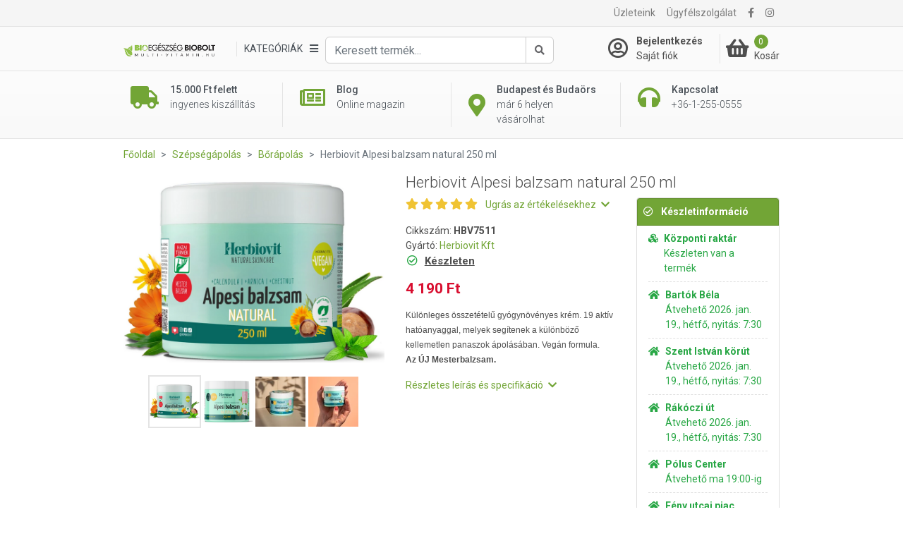

--- FILE ---
content_type: text/html; charset=UTF-8
request_url: https://multi-vitamin.hu/borapolas/herbiovit-alpesi-balzsam-natural-250-ml-p9544
body_size: 32183
content:
<!DOCTYPE html>
<html xmlns="http://www.w3.org/1999/xhtml" xml:lang="hu" lang="hu"
      xmlns:og="http://ogp.me/ns#"
      xmlns:fb="https://www.facebook.com/2008/fbml">
<head>
        <meta http-equiv="Content-Type" content="text/html; charset=utf-8" />
    <title>Herbiovit Alpesi balzsam natural 250ml - Multi-vitamin webáruház és Bio Egészség Bioboltok Budapesten és Budaörsön</title>
    <meta name="viewport" content="width=device-width, initial-scale=1, shrink-to-fit=no">
    <meta name="description" content="Különleges összetételű termék, 19 aktív hatóanyaggal - fizikai sérülés, rándulás, gyulladásos problémák, esetleg korral járó tünetek, vagy kényelmetlen, zavaró bőrirritációk kezelésére.">
    <meta name="keywords" content="herbiovit, alpesi balzsam, herbiovit alpesi balzsam, krém rándulásra, gyulladásgátló krém, aloe vera krém, varázsmogyoró krém, krém lábfájásra, lábfájás gyógynövény, gyógynövény bőrápoló, körömvirág krém, árnika krém, urea krém, vadgesztenye krém">

<meta property="og:title" content="Herbiovit Alpesi balzsam natural 250ml">
<meta property="og:description" content="Különleges összetételű termék, 19 aktív hatóanyaggal - fizikai sérülés, rándulás, gyulladásos problémák, esetleg korral járó tünetek, vagy kényelmetlen, zavaró bőrirritációk kezelésére.">
<meta property="og:keywords" content="herbiovit, alpesi balzsam, herbiovit alpesi balzsam, krém rándulásra, gyulladásgátló krém, aloe vera krém, varázsmogyoró krém, krém lábfájásra, lábfájás gyógynövény, gyógynövény bőrápoló, körömvirág krém, árnika krém, urea krém, vadgesztenye krém">
<meta property="og:image" content="https://file.multi-vitamin.hu/product_images/955x500/resize/herbiovit-alpesi-balzsam-250ml-hazai-01_rcxcknhm.jpg?v=1">
<meta property="og:type" content="website">
<link rel="canonical" href="https://multi-vitamin.hu/borapolas/herbiovit-alpesi-balzsam-natural-250-ml-p9544">
<script type="application/javascript">var vcorbisTrackerConf = {"meta":{"locale":"hu","routingKey":"product_show","currency":"HUF","typeMap":{"typeMap":{"home":[],"productCategory":["productList","limit","page","breadcrumb"],"product_search":["productList","limit","page","breadcrumb"],"product_show":["product"],"offer_definition_load_tab":[],"cart_add_product":["product"],"cart_quick_order":["product"],"cart_index":["cart"],"checkout_index":["cart"],"checkout_confirm":[],"checkout_order_success":["order"]}},"trustedShop":[]},"user":{"email":false,"user_id":false,"type":"Guest User"}};</script><script type="application/javascript">vcorbisTrackerConf["cart"] = {"type":"cart","items":[],"shippingMode":""};</script>
<!-- BEGIN: Google TagManager Remarketing -->
<script type="application/javascript">
    //dataLayer init
    window.dataLayer = window.dataLayer || [];

    var remarketingObj = {};
    remarketingObj.google_tag_params = {
        'ecomm_pagetype': (function() {
            switch(vcorbisTrackerConf.meta.routingKey) {
                case 'home':
                    return 'home';
                case 'productCategory':
                    return 'category';
                case 'product_show':
                    return 'product';
                case 'product_search':
                    return 'searchresults';
                case 'cart_index':
                    return 'cart';
                case 'checkout_index':
                    return 'checkout';
                case 'checkout_confirm':
                    return 'confirm';
                case 'checkout_order_success':
                    return 'purchase';
                default:
                    return 'other';
            }
        })()
    };
    remarketingObj.clientId = vcorbisTrackerConf.order && vcorbisTrackerConf.order.hasOwnProperty('clientId') ? vcorbisTrackerConf.order.clientId : null;

    dataLayer.push(remarketingObj);
</script>
<!-- END: Google TagManager Remarketing -->

    <meta http-equiv="content-language" content="hu">

            <meta property="fb:app_id" content="133903673827588" />
    
    <link rel="preconnect" href="https://fonts.gstatic.com" crossorigin />
    <link rel="preload" as="style" href="https://fonts.googleapis.com/css2?family=Roboto:ital,wght@0,300;0,400;0,500;0,700;1,400&display=swap" />
    <link rel="stylesheet" href="https://fonts.googleapis.com/css2?family=Roboto:ital,wght@0,300;0,400;0,500;0,700;1,400&display=swap" media="print" onload="this.media='all'" />
    <noscript>
        <link rel="stylesheet" href="https://fonts.googleapis.com/css2?family=Roboto:ital,wght@0,300;0,400;0,500;0,700;1,400&display=swap" />
    </noscript>
    <link href="//static.multi-vitamin.hu/compiled/css/portal-vcorbisappportalhu.css?72-master" rel="stylesheet" type="text/css" charset="utf-8" />
        <script type="application/javascript">var spicaStaticServerDomain = "//static.multi-vitamin.hu";</script>     <script>(function(w,d,s,l,i){w[l]=w[l]||[];w[l].push({'gtm.start':
        new Date().getTime(),event:'gtm.js'});var f=d.getElementsByTagName(s)[0],
        j=d.createElement(s),dl=l!='dataLayer'?'&l='+l:'';j.async=true;j.src=
        'https://www.googletagmanager.com/gtm.js?id='+i+dl;f.parentNode.insertBefore(j,f);
    })(window,document,'script','dataLayer', 'GTM-TCQ5PP6');</script>
        <link rel="shortcut icon" href="/favicon.ico" />
</head>
<body class="preload " data-vat-locale="hu" data-vat-routing-key="product_show" data-vat-user="AnonymousUser">


<div id="fb-root" data-login-url="/login_facebook" data-app-id="133903673827588" data-app-version="v16.0"></div>

<!-- Load Facebook SDK for JavaScript asynchronously -->
<script async defer crossorigin="anonymous" src="https://connect.facebook.net/hu_HU/sdk.js#xfbml=1&version=v16.0" nonce="aIdLJoud"></script>

<noscript><iframe src='https://www.googletagmanager.com/ns.html?id=GTM-TCQ5PP6' height='0' width='0' style='display:none;visibility:hidden'></iframe></noscript>

    <header class="portal-header-wrapper">
        <div class="portal-header portal-header--no-js sticky" data-vc-component="portal-header sticky" data-sticky-options="{&quot;offset&quot;:20}">
            <div class="portal-header__top hidden-md-down">
                <div class="container">
                    <nav class="navbar navbar-toggleable-md navbar-light justify-content-between p-0">
                        <ul class="navbar-nav">
                                                            <li class="nav-item">
                                    
<div class="fb-like" 
     data-href="https://www.facebook.com/Multivitaminhu/" 
     data-layout="button_count" 
     data-action="like"
     data-size="small" 
     data-share="false">
</div>                                </li>
                                                    </ul>

                        <ul class="navbar-nav">
                        <li class="nav-item"><a class="nav-link" href="/szakuzletek/lista">Üzleteink</a></li><li class="nav-item"><a class="nav-link" href="/ugyfelszolgalat">Ügyfélszolgálat</a></li>                             <li class="nav-item">
        <a class="nav-link" href="https://www.facebook.com/Multivitaminhu/" target="_blank" rel="noopener"><i class="fa fa-facebook"></i></a>
    </li> <li class="nav-item">
        <a class="nav-link" href="https://www.instagram.com/multi_vitamin_hu/" target="_blank" rel="noopener"><i class="fa fa-instagram"></i></a>
    </li>                        </ul>
                    </nav>
                </div>
            </div>
            <div class="portal-header__bottom">
                <div class="container">
                    <div class="row">
                        <div class="col-5 col-md-7 col-lg-2 col-xl-3 flex-lg-first align-self-center">
                            <a href="/" class="navbar-brand mr-0">
                                <img src="//static.multi-vitamin.hu/bundles/multi-vitamin-static/portal/images/mvita-header-logo.webp?72-master"
     width="480"
     height="72"
     class="portal-header__navbar-logo"
     alt="Multivitamin" />
                            </a>
                        </div>
                        <div class="col-2 col-md-1 col-lg-6 col-xl-6 flex-first flex-xl-unordered">
                            <div class="d-flex h-100 align-items-center justify-content-start">
                                <div class="d-flex flex-nowrap dropdown align-items-center" data-vc-component="navigation-category-dropdown">
                                                                        <div class="portal-header__item portal-header__item--category"
                                         data-component="category-dropdown"
                                         data-category-dropdown-options="{&quot;categoryMenuToggleSelector&quot;:&quot;[data-category-toggle]&quot;,&quot;categoryItemSelector&quot;:&quot;[data-category-list-item]&quot;,&quot;categoryListTitleSelector&quot;:&quot;[data-category-list-title]&quot;}">
                                        <a href="#" class="portal-header__category-toggle" aria-label="Kategóriák" data-category-toggle>
                                        <span class="portal-header__category-toggle--label">
                                            Kategóriák                                         </span>
                                            <i class="fa fa-bars" aria-hidden="true"></i>
                                        </a>
                                        

<div class="category-list__wrapper">
    <div class="category-list__container">
        <div class="col-md-12" style="padding: 0;">
            <h5 class="category-list__main-title is-active" data-category-list-title>
                Kategóriák            </h5>
            <ul class="category-list">
                                    <li class="category-list__item category-list__item--empty"
                        style="background-color:#e14837; border-bottom-color:#e14837; "                        data-category-list-item >
                        <a class="category-list__link" href="https://multi-vitamin.hu/vitaking-hetvege-c106681" style="color:#ffffff;">
                            <div class="category-list__label" title="Vitaking Hétvége" style="color:#ffffff;">
                                Vitaking Hétvége                            </div>
                            <div class="category-list__icon-sub">
                                <i class="fa fa-chevron-right"></i>
                            </div>
                        </a>

                        <div class="category-list__mobile-label" >
                            <span class="category-list__label" style="color:#ffffff;">
                                Vitaking Hétvége                            </span>
                            <span class="category-list__icon-sub" style="color:#ffffff;">
                                <i class="fa fa-chevron-right" aria-hidden="true" ></i>
                            </span>
                        </div>

                        <div class="category-sublist__wrapper">
                            <a class="category-sublist__link--main" href="#">
                                <i class="fa fa-chevron-left" aria-hidden="true"></i>
                                Vitaking Hétvége                            </a>
                            <div class="category-sublist__block">
                                                            </div>
                        </div>
                    </li>
                                        <li class="category-list__item category-list__item--empty"
                        style="background-color:#4d88c0; border-bottom-color:#4d88c0; "                        data-category-list-item >
                        <a class="category-list__link" href="https://multi-vitamin.hu/top-termekek-c106068" style="color:#ffffff;">
                            <div class="category-list__label" title="Top termékek" style="color:#ffffff;">
                                Top termékek                            </div>
                            <div class="category-list__icon-sub">
                                <i class="fa fa-chevron-right"></i>
                            </div>
                        </a>

                        <div class="category-list__mobile-label" >
                            <span class="category-list__label" style="color:#ffffff;">
                                Top termékek                            </span>
                            <span class="category-list__icon-sub" style="color:#ffffff;">
                                <i class="fa fa-chevron-right" aria-hidden="true" ></i>
                            </span>
                        </div>

                        <div class="category-sublist__wrapper">
                            <a class="category-sublist__link--main" href="#">
                                <i class="fa fa-chevron-left" aria-hidden="true"></i>
                                Top termékek                            </a>
                            <div class="category-sublist__block">
                                                            </div>
                        </div>
                    </li>
                                        <li class="category-list__item category-list__item--empty"
                                                data-category-list-item >
                        <a class="category-list__link" href="https://multi-vitamin.hu/kozeli-lejaratu-termekek-c106841" >
                            <div class="category-list__label" title="Közeli lejáratú termékek" >
                                Közeli lejáratú termékek                            </div>
                            <div class="category-list__icon-sub">
                                <i class="fa fa-chevron-right"></i>
                            </div>
                        </a>

                        <div class="category-list__mobile-label" >
                            <span class="category-list__label" >
                                Közeli lejáratú termékek                            </span>
                            <span class="category-list__icon-sub" >
                                <i class="fa fa-chevron-right" aria-hidden="true" ></i>
                            </span>
                        </div>

                        <div class="category-sublist__wrapper">
                            <a class="category-sublist__link--main" href="#">
                                <i class="fa fa-chevron-left" aria-hidden="true"></i>
                                Közeli lejáratú termékek                            </a>
                            <div class="category-sublist__block">
                                                            </div>
                        </div>
                    </li>
                                        <li class="category-list__item "
                                                data-category-list-item >
                        <a class="category-list__link" href="https://multi-vitamin.hu/immunpajzs-egesz-evben-c107398" >
                            <div class="category-list__label" title="Immunpajzs egész évben" >
                                Immunpajzs egész évben                            </div>
                            <div class="category-list__icon-sub">
                                <i class="fa fa-chevron-right"></i>
                            </div>
                        </a>

                        <div class="category-list__mobile-label" >
                            <span class="category-list__label" >
                                Immunpajzs egész évben                            </span>
                            <span class="category-list__icon-sub" >
                                <i class="fa fa-chevron-right" aria-hidden="true" ></i>
                            </span>
                        </div>

                        <div class="category-sublist__wrapper">
                            <a class="category-sublist__link--main" href="#">
                                <i class="fa fa-chevron-left" aria-hidden="true"></i>
                                Immunpajzs egész évben                            </a>
                            <div class="category-sublist__block">
                                <ul class="category-sublist"><li class="category-sublist__item" style="">
                        <a href="https://multi-vitamin.hu/immunpajzs-egesz-evben/immunerosito-termekek-c107399" class="category-sublist__link" style="">
                            Immunerősítő termékek
                        </a>
                    </li><li class="category-sublist__item" style="">
                        <a href="https://multi-vitamin.hu/immunpajzs-egesz-evben/forro-italporok-c126006" class="category-sublist__link" style="">
                            Forró italporok
                        </a>
                    </li><li class="category-sublist__item" style="">
                        <a href="https://multi-vitamin.hu/immunpajzs-egesz-evben/torokfertotlenitok-c110483" class="category-sublist__link" style="">
                            Torokfertőtlenítők
                        </a>
                    </li><li class="category-sublist__item" style="">
                        <a href="https://multi-vitamin.hu/immunpajzs-egesz-evben/szajmaszk-c107720" class="category-sublist__link" style="">
                            Szájmaszk
                        </a>
                    </li><li class="category-sublist__item" style="">
                        <a href="https://multi-vitamin.hu/immunpajzs-egesz-evben/kezfertotlenito-c107396" class="category-sublist__link" style="">
                            Kézfertőtlenítő
                        </a>
                    </li></ul>                            </div>
                        </div>
                    </li>
                                        <li class="category-list__item category-list__item--empty"
                                                data-category-list-item >
                        <a class="category-list__link" href="https://multi-vitamin.hu/ujdonsagok-c106678" >
                            <div class="category-list__label" title="Újdonságok" >
                                Újdonságok                            </div>
                            <div class="category-list__icon-sub">
                                <i class="fa fa-chevron-right"></i>
                            </div>
                        </a>

                        <div class="category-list__mobile-label" >
                            <span class="category-list__label" >
                                Újdonságok                            </span>
                            <span class="category-list__icon-sub" >
                                <i class="fa fa-chevron-right" aria-hidden="true" ></i>
                            </span>
                        </div>

                        <div class="category-sublist__wrapper">
                            <a class="category-sublist__link--main" href="#">
                                <i class="fa fa-chevron-left" aria-hidden="true"></i>
                                Újdonságok                            </a>
                            <div class="category-sublist__block">
                                                            </div>
                        </div>
                    </li>
                                        <li class="category-list__item "
                                                data-category-list-item >
                        <a class="category-list__link" href="https://multi-vitamin.hu/markak-szerint-c200" >
                            <div class="category-list__label" title="Márkák szerint" >
                                Márkák szerint                            </div>
                            <div class="category-list__icon-sub">
                                <i class="fa fa-chevron-right"></i>
                            </div>
                        </a>

                        <div class="category-list__mobile-label" >
                            <span class="category-list__label" >
                                Márkák szerint                            </span>
                            <span class="category-list__icon-sub" >
                                <i class="fa fa-chevron-right" aria-hidden="true" ></i>
                            </span>
                        </div>

                        <div class="category-sublist__wrapper">
                            <a class="category-sublist__link--main" href="#">
                                <i class="fa fa-chevron-left" aria-hidden="true"></i>
                                Márkák szerint                            </a>
                            <div class="category-sublist__block">
                                <ul class="category-sublist"><li class="category-sublist__item" style="">
                        <a href="https://multi-vitamin.hu/markak-szerint/gal-vital-vitaminok-c103482" class="category-sublist__link" style="">
                            GAL Vital Vitaminok
                        </a>
                    </li><li class="category-sublist__item" style="">
                        <a href="https://multi-vitamin.hu/markak-szerint/bioco-c103381" class="category-sublist__link" style="">
                            BioCo
                        </a>
                    </li><li class="category-sublist__item" style="">
                        <a href="https://multi-vitamin.hu/markak-szerint/vitaking-c103340" class="category-sublist__link" style="">
                            Vitaking
                        </a>
                    </li><li class="category-sublist__item" style="">
                        <a href="https://multi-vitamin.hu/markak-szerint/jutavit-c103425" class="category-sublist__link" style="">
                            Jutavit
                        </a>
                    </li><li class="category-sublist__item" style="">
                        <a href="https://multi-vitamin.hu/markak-szerint/biotech-usa-c103405" class="category-sublist__link" style="">
                            BioTech USA
                        </a>
                    </li><li class="category-sublist__item" style="">
                        <a href="https://multi-vitamin.hu/markak-szerint/wise-tree-c103530" class="category-sublist__link" style="">
                            Wise Tree
                        </a>
                    </li><li class="category-sublist__item" style="">
                        <a href="https://multi-vitamin.hu/markak-szerint/flavin-c103345" class="category-sublist__link" style="">
                            Flavin
                        </a>
                    </li><li class="category-sublist__item" style="">
                        <a href="https://multi-vitamin.hu/markak-szerint/biomenu-c103500" class="category-sublist__link" style="">
                            BioMenü
                        </a>
                    </li><li class="category-sublist__item" style="">
                        <a href="https://multi-vitamin.hu/markak-szerint/dr-herz-c103348" class="category-sublist__link" style="">
                            Dr. Herz
                        </a>
                    </li><li class="category-sublist__item" style="">
                        <a href="https://multi-vitamin.hu/markak-szerint/herbow-termekek-c110014" class="category-sublist__link" style="">
                            Herbow Termékek
                        </a>
                    </li><li class="category-sublist__item" style="">
                        <a href="https://multi-vitamin.hu/markak-szerint/dr-chen-c103384" class="category-sublist__link" style="">
                            Dr. Chen
                        </a>
                    </li><li class="category-sublist__item" style="">
                        <a href="https://multi-vitamin.hu/markak-szerint/herbiovit-c110071" class="category-sublist__link" style="">
                            Herbiovit
                        </a>
                    </li></ul><ul class="category-sublist"><li class="category-sublist__item" style="">
                        <a href="https://multi-vitamin.hu/markak-szerint/ukko-tea-c107131" class="category-sublist__link" style="">
                            Ukko Tea
                        </a>
                    </li><li class="category-sublist__item" style="">
                        <a href="https://multi-vitamin.hu/markak-szerint/protexin-c103685" class="category-sublist__link" style="">
                            Protexin
                        </a>
                    </li><li class="category-sublist__item" style="">
                        <a href="https://multi-vitamin.hu/markak-szerint/denes-natura-c103422" class="category-sublist__link" style="">
                            Dénes-Natura
                        </a>
                    </li><li class="category-sublist__item" style="">
                        <a href="https://multi-vitamin.hu/markak-szerint/bgb-interherb-kft-c103445" class="category-sublist__link" style="">
                            BGB Interherb Kft.
                        </a>
                    </li><li class="category-sublist__item" style="">
                        <a href="https://multi-vitamin.hu/markak-szerint/hillvital-c106055" class="category-sublist__link" style="">
                            Hillvital
                        </a>
                    </li><li class="category-sublist__item" style="">
                        <a href="https://multi-vitamin.hu/markak-szerint/cleaneco-c107393" class="category-sublist__link" style="">
                            Cleaneco
                        </a>
                    </li><li class="category-sublist__item" style="">
                        <a href="https://multi-vitamin.hu/markak-szerint/nutribalance-c110241" class="category-sublist__link" style="">
                            Nutribalance
                        </a>
                    </li><li class="category-sublist__item" style="">
                        <a href="https://multi-vitamin.hu/markak-szerint/now-c103374" class="category-sublist__link" style="">
                            NOW
                        </a>
                    </li><li class="category-sublist__item" style="">
                        <a href="https://multi-vitamin.hu/markak-szerint/dr-organic-c103385" class="category-sublist__link" style="">
                            Dr. Organic
                        </a>
                    </li><li class="category-sublist__item" style="">
                        <a href="https://multi-vitamin.hu/markak-szerint/biorganik-c103427" class="category-sublist__link" style="">
                            BIOrganik
                        </a>
                    </li><li class="category-sublist__item" style="">
                        <a href="https://multi-vitamin.hu/markak-szerint/solio-c103503" class="category-sublist__link" style="">
                            Solio
                        </a>
                    </li><li class="category-sublist__item" style="">
                        <a href="https://multi-vitamin.hu/markak-szerint/huminiqum-c103506" class="category-sublist__link" style="">
                            Huminiqum
                        </a>
                    </li></ul><ul class="category-sublist"><li class="category-sublist__item" style="">
                        <a href="https://multi-vitamin.hu/markak-szerint/bioheal-c103652" class="category-sublist__link" style="">
                            Bioheal
                        </a>
                    </li><li class="category-sublist__item" style="">
                        <a href="https://multi-vitamin.hu/markak-szerint/naturprodukt-c103534" class="category-sublist__link" style="">
                            Naturprodukt
                        </a>
                    </li><li class="category-sublist__item" style="">
                        <a href="https://multi-vitamin.hu/markak-szerint/dabur-garuda-termekek-c103480" class="category-sublist__link" style="">
                            Dabur Garuda termékek
                        </a>
                    </li><li class="category-sublist__item" style="">
                        <a href="https://multi-vitamin.hu/markak-szerint/gyorgytea-c106019" class="category-sublist__link" style="">
                            Györgytea
                        </a>
                    </li><li class="category-sublist__item" style="">
                        <a href="https://multi-vitamin.hu/markak-szerint/medinatural-illoolajok-c103472" class="category-sublist__link" style="">
                            MediNatural illóolajok
                        </a>
                    </li><li class="category-sublist__item" style="">
                        <a href="https://multi-vitamin.hu/markak-szerint/paleocentrum-c107145" class="category-sublist__link" style="">
                            PaleoCentrum
                        </a>
                    </li><li class="category-sublist__item" style="">
                        <a href="https://multi-vitamin.hu/markak-szerint/biopont-c103419" class="category-sublist__link" style="">
                            Biopont
                        </a>
                    </li><li class="category-sublist__item" style="">
                        <a href="https://multi-vitamin.hu/markak-szerint/laica-c103429" class="category-sublist__link" style="">
                            Laica
                        </a>
                    </li><li class="category-sublist__item" style="">
                        <a href="https://multi-vitamin.hu/markak-szerint/swanson-c103343" class="category-sublist__link" style="">
                            Swanson
                        </a>
                    </li><li class="category-sublist__item" style="">
                        <a href="https://multi-vitamin.hu/markak-szerint/netamin-c110340" class="category-sublist__link" style="">
                            Netamin
                        </a>
                    </li><li class="category-sublist__item" style="">
                        <a href="https://multi-vitamin.hu/markak-szerint/nottevit-c110259" class="category-sublist__link" style="">
                            Nottevit
                        </a>
                    </li><li class="category-sublist__item" style="">
                        <a href="https://multi-vitamin.hu/markak-szerint/pharmekal-c103383" class="category-sublist__link" style="">
                            Pharmekal
                        </a>
                    </li></ul>                            </div>
                        </div>
                    </li>
                                        <li class="category-list__item "
                                                data-category-list-item >
                        <a class="category-list__link" href="https://multi-vitamin.hu/vitaminok-c279" >
                            <div class="category-list__label" title="Vitaminok" >
                                Vitaminok                            </div>
                            <div class="category-list__icon-sub">
                                <i class="fa fa-chevron-right"></i>
                            </div>
                        </a>

                        <div class="category-list__mobile-label" >
                            <span class="category-list__label" >
                                Vitaminok                            </span>
                            <span class="category-list__icon-sub" >
                                <i class="fa fa-chevron-right" aria-hidden="true" ></i>
                            </span>
                        </div>

                        <div class="category-sublist__wrapper">
                            <a class="category-sublist__link--main" href="#">
                                <i class="fa fa-chevron-left" aria-hidden="true"></i>
                                Vitaminok                            </a>
                            <div class="category-sublist__block">
                                <ul class="category-sublist"><li class="category-sublist__item" style="">
                        <a href="https://multi-vitamin.hu/vitaminok/multivitaminok-c5783" class="category-sublist__link" style="">
                            Multivitaminok
                        </a>
                    </li><li class="category-sublist__item" style="">
                        <a href="https://multi-vitamin.hu/vitaminok/multivitamin-csomagok-c5784" class="category-sublist__link" style="">
                            Multivitamin csomagok
                        </a>
                    </li><li class="category-sublist__item" style="">
                        <a href="https://multi-vitamin.hu/vitaminok/gyerekvitaminok-c5782" class="category-sublist__link" style="">
                            Gyerekvitaminok
                        </a>
                    </li><li class="category-sublist__item" style="">
                        <a href="https://multi-vitamin.hu/vitaminok/babavaro-magzatvedo-c106655" class="category-sublist__link" style="">
                            Babaváró - Magzatvédő
                        </a>
                    </li><li class="category-sublist__item" style="">
                        <a href="https://multi-vitamin.hu/vitaminok/szepsegvitaminok-c106700" class="category-sublist__link" style="">
                            Szépségvitaminok
                        </a>
                    </li><li class="category-sublist__item" style="">
                        <a href="https://multi-vitamin.hu/vitaminok/a-vitamin-c106077" class="category-sublist__link" style="">
                            A-vitamin
                        </a>
                    </li><li class="category-sublist__item" style="">
                        <a href="https://multi-vitamin.hu/vitaminok/b-vitaminok-c5772" class="category-sublist__link" style="">
                            B-vitaminok
                        </a>
                    </li><li class="category-sublist__item" style="">
                        <a href="https://multi-vitamin.hu/vitaminok/c-vitamin-c5773" class="category-sublist__link" style="">
                            C-vitamin
                        </a>
                    </li><li class="category-sublist__item" style="">
                        <a href="https://multi-vitamin.hu/vitaminok/d-vitamin-c106076" class="category-sublist__link" style="">
                            D-vitamin
                        </a>
                    </li><li class="category-sublist__item" style="">
                        <a href="https://multi-vitamin.hu/vitaminok/e-vitamin-c106078" class="category-sublist__link" style="">
                            E-vitamin
                        </a>
                    </li><li class="category-sublist__item" style="">
                        <a href="https://multi-vitamin.hu/vitaminok/k-vitamin-c106079" class="category-sublist__link" style="">
                            K-vitamin
                        </a>
                    </li><li class="category-sublist__item" style="">
                        <a href="https://multi-vitamin.hu/vitaminok/aszkorbinsav-c5882" class="category-sublist__link" style="">
                            Aszkorbinsav
                        </a>
                    </li></ul><ul class="category-sublist"><li class="category-sublist__item" style="">
                        <a href="https://multi-vitamin.hu/vitaminok/beta-karotin-c103620" class="category-sublist__link" style="">
                            Béta karotin
                        </a>
                    </li><li class="category-sublist__item" style="">
                        <a href="https://multi-vitamin.hu/vitaminok/folsav-c105344" class="category-sublist__link" style="">
                            Folsav
                        </a>
                    </li><li class="category-sublist__item" style="">
                        <a href="https://multi-vitamin.hu/vitaminok/biotech-vitaminok-c105326" class="category-sublist__link" style="">
                            BioTech vitaminok
                        </a>
                    </li><li class="category-sublist__item" style="">
                        <a href="https://multi-vitamin.hu/vitaminok/a-es-d-vitaminok-c5771" class="category-sublist__link" style="">
                            A- és D-vitaminok
                        </a>
                    </li><li class="category-sublist__item" style="">
                        <a href="https://multi-vitamin.hu/vitaminok/e-es-k-vitaminok-c5781" class="category-sublist__link" style="">
                            E- és K-vitaminok
                        </a>
                    </li><li class="category-sublist__item" style="">
                        <a href="https://multi-vitamin.hu/vitaminok/q10-koenzim-c5786" class="category-sublist__link" style="">
                            Q10 koenzim
                        </a>
                    </li><li class="category-sublist__item" style="">
                        <a href="https://multi-vitamin.hu/vitaminok/omega-3-etrend-kiegeszitok-c5785" class="category-sublist__link" style="">
                            Omega-3 étrend-kiegészítők
                        </a>
                    </li></ul>                            </div>
                        </div>
                    </li>
                                        <li class="category-list__item "
                                                data-category-list-item >
                        <a class="category-list__link" href="https://multi-vitamin.hu/asvanyi-anyagok-nyomelemek-c106081" >
                            <div class="category-list__label" title="Ásványi anyagok, nyomelemek" >
                                Ásványi anyagok, nyomelemek                            </div>
                            <div class="category-list__icon-sub">
                                <i class="fa fa-chevron-right"></i>
                            </div>
                        </a>

                        <div class="category-list__mobile-label" >
                            <span class="category-list__label" >
                                Ásványi anyagok, nyomelemek                            </span>
                            <span class="category-list__icon-sub" >
                                <i class="fa fa-chevron-right" aria-hidden="true" ></i>
                            </span>
                        </div>

                        <div class="category-sublist__wrapper">
                            <a class="category-sublist__link--main" href="#">
                                <i class="fa fa-chevron-left" aria-hidden="true"></i>
                                Ásványi anyagok, nyomelemek                            </a>
                            <div class="category-sublist__block">
                                <ul class="category-sublist"><li class="category-sublist__item" style="">
                        <a href="https://multi-vitamin.hu/asvanyi-anyagok-nyomelemek/asvanyi-anyag-komplex-c106298" class="category-sublist__link" style="">
                            Ásványi anyag komplex
                        </a>
                    </li><li class="category-sublist__item" style="">
                        <a href="https://multi-vitamin.hu/asvanyi-anyagok-nyomelemek/cink-c106087" class="category-sublist__link" style="">
                            Cink
                        </a>
                    </li><li class="category-sublist__item" style="">
                        <a href="https://multi-vitamin.hu/asvanyi-anyagok-nyomelemek/jod-c106089" class="category-sublist__link" style="">
                            Jód
                        </a>
                    </li><li class="category-sublist__item" style="">
                        <a href="https://multi-vitamin.hu/asvanyi-anyagok-nyomelemek/kalcium-c106084" class="category-sublist__link" style="">
                            Kalcium
                        </a>
                    </li><li class="category-sublist__item" style="">
                        <a href="https://multi-vitamin.hu/asvanyi-anyagok-nyomelemek/kalium-c106082" class="category-sublist__link" style="">
                            Kálium
                        </a>
                    </li><li class="category-sublist__item" style="">
                        <a href="https://multi-vitamin.hu/asvanyi-anyagok-nyomelemek/krom-c106083" class="category-sublist__link" style="">
                            Króm
                        </a>
                    </li><li class="category-sublist__item" style="">
                        <a href="https://multi-vitamin.hu/asvanyi-anyagok-nyomelemek/magnezium-c106088" class="category-sublist__link" style="">
                            Magnézium
                        </a>
                    </li><li class="category-sublist__item" style="">
                        <a href="https://multi-vitamin.hu/asvanyi-anyagok-nyomelemek/szelen-c106085" class="category-sublist__link" style="">
                            Szelén
                        </a>
                    </li><li class="category-sublist__item" style="">
                        <a href="https://multi-vitamin.hu/asvanyi-anyagok-nyomelemek/vas-c106086" class="category-sublist__link" style="">
                            Vas
                        </a>
                    </li></ul>                            </div>
                        </div>
                    </li>
                                        <li class="category-list__item "
                                                data-category-list-item >
                        <a class="category-list__link" href="https://multi-vitamin.hu/etrend-kiegeszitok-c283" >
                            <div class="category-list__label" title="Étrend-kiegészítők" >
                                Étrend-kiegészítők                            </div>
                            <div class="category-list__icon-sub">
                                <i class="fa fa-chevron-right"></i>
                            </div>
                        </a>

                        <div class="category-list__mobile-label" >
                            <span class="category-list__label" >
                                Étrend-kiegészítők                            </span>
                            <span class="category-list__icon-sub" >
                                <i class="fa fa-chevron-right" aria-hidden="true" ></i>
                            </span>
                        </div>

                        <div class="category-sublist__wrapper">
                            <a class="category-sublist__link--main" href="#">
                                <i class="fa fa-chevron-left" aria-hidden="true"></i>
                                Étrend-kiegészítők                            </a>
                            <div class="category-sublist__block">
                                <ul class="category-sublist"><li class="category-sublist__item" style="">
                        <a href="https://multi-vitamin.hu/etrend-kiegeszitok/algak-c106518" class="category-sublist__link" style="">
                            Algák
                        </a>
                    </li><li class="category-sublist__item" style="">
                        <a href="https://multi-vitamin.hu/etrend-kiegeszitok/aminosavak-c12688" class="category-sublist__link" style="">
                            Aminosavak
                        </a>
                    </li><li class="category-sublist__item" style="">
                        <a href="https://multi-vitamin.hu/etrend-kiegeszitok/ampullak-c106523" class="category-sublist__link" style="">
                            Ampullák
                        </a>
                    </li><li class="category-sublist__item" style="">
                        <a href="https://multi-vitamin.hu/etrend-kiegeszitok/antioxidansok-c5789" class="category-sublist__link" style="">
                            Antioxidánsok
                        </a>
                    </li><li class="category-sublist__item" style="background-color: #4d904c;">
                        <a href="https://multi-vitamin.hu/etrend-kiegeszitok/cbd-olajok-es-kapszulak-c106117" class="category-sublist__link" style="color: #ffffff;">
                            CBD olajok és kapszulák
                        </a>
                    </li><li class="category-sublist__item" style="">
                        <a href="https://multi-vitamin.hu/etrend-kiegeszitok/chlorella-c103612" class="category-sublist__link" style="">
                            Chlorella
                        </a>
                    </li><li class="category-sublist__item" style="">
                        <a href="https://multi-vitamin.hu/etrend-kiegeszitok/d-mannoz-c106522" class="category-sublist__link" style="">
                            D-Mannóz
                        </a>
                    </li><li class="category-sublist__item" style="">
                        <a href="https://multi-vitamin.hu/etrend-kiegeszitok/glukozamin-c10692" class="category-sublist__link" style="">
                            Glükozamin
                        </a>
                    </li><li class="category-sublist__item" style="">
                        <a href="https://multi-vitamin.hu/etrend-kiegeszitok/granatalma-koncentratum-c103587" class="category-sublist__link" style="">
                            Gránátalma koncentrátum
                        </a>
                    </li><li class="category-sublist__item" style="">
                        <a href="https://multi-vitamin.hu/etrend-kiegeszitok/grapefruit-mag-csepp-es-kivonat-c106205" class="category-sublist__link" style="">
                            Grapefruit mag csepp és kivonat
                        </a>
                    </li><li class="category-sublist__item" style="">
                        <a href="https://multi-vitamin.hu/etrend-kiegeszitok/gyogycseppek-olajok-szirupok-c106031" class="category-sublist__link" style="">
                            Gyógycseppek, olajok, szirupok
                        </a>
                    </li><li class="category-sublist__item" style="">
                        <a href="https://multi-vitamin.hu/etrend-kiegeszitok/gyogygombak-c5793" class="category-sublist__link" style="">
                            Gyógygombák
                        </a>
                    </li></ul><ul class="category-sublist"><li class="category-sublist__item" style="">
                        <a href="https://multi-vitamin.hu/etrend-kiegeszitok/halolaj-es-omega-zsirsavak-369-c106050" class="category-sublist__link" style="">
                            Halolaj és omega zsírsavak (3,6,9)
                        </a>
                    </li><li class="category-sublist__item" style="">
                        <a href="https://multi-vitamin.hu/etrend-kiegeszitok/hialuronsav-c106115" class="category-sublist__link" style="">
                            Hialuronsav
                        </a>
                    </li><li class="category-sublist__item" style="">
                        <a href="https://multi-vitamin.hu/etrend-kiegeszitok/homoktovis-termekek-c5796" class="category-sublist__link" style="">
                            Homoktövis termékek
                        </a>
                    </li><li class="category-sublist__item" style="">
                        <a href="https://multi-vitamin.hu/etrend-kiegeszitok/kollagenek-c5798" class="category-sublist__link" style="">
                            Kollagének
                        </a>
                    </li><li class="category-sublist__item" style="">
                        <a href="https://multi-vitamin.hu/etrend-kiegeszitok/kolloidok-c5799" class="category-sublist__link" style="">
                            Kolloidok
                        </a>
                    </li><li class="category-sublist__item" style="">
                        <a href="https://multi-vitamin.hu/etrend-kiegeszitok/kovafold-c106118" class="category-sublist__link" style="">
                            Kovaföld
                        </a>
                    </li><li class="category-sublist__item" style="">
                        <a href="https://multi-vitamin.hu/etrend-kiegeszitok/l-arginin-c106158" class="category-sublist__link" style="">
                            L-arginin
                        </a>
                    </li><li class="category-sublist__item" style="">
                        <a href="https://multi-vitamin.hu/etrend-kiegeszitok/lecitin-c103625" class="category-sublist__link" style="">
                            Lecitin
                        </a>
                    </li><li class="category-sublist__item" style="">
                        <a href="https://multi-vitamin.hu/etrend-kiegeszitok/lutein-c6810" class="category-sublist__link" style="">
                            Lutein
                        </a>
                    </li><li class="category-sublist__item" style="">
                        <a href="https://multi-vitamin.hu/etrend-kiegeszitok/mehpempo-c10213" class="category-sublist__link" style="">
                            Méhpempő
                        </a>
                    </li><li class="category-sublist__item" style="">
                        <a href="https://multi-vitamin.hu/etrend-kiegeszitok/myo-inozitol-c113981" class="category-sublist__link" style="">
                            Myo-Inozitol
                        </a>
                    </li><li class="category-sublist__item" style="">
                        <a href="https://multi-vitamin.hu/etrend-kiegeszitok/preventa-csokkentett-deuterium-c5792" class="category-sublist__link" style="">
                            Preventa - Csökkentett deutérium
                        </a>
                    </li></ul><ul class="category-sublist"><li class="category-sublist__item" style="">
                        <a href="https://multi-vitamin.hu/etrend-kiegeszitok/probiotikumok-c6010" class="category-sublist__link" style="">
                            Probiotikumok
                        </a>
                    </li><li class="category-sublist__item" style="">
                        <a href="https://multi-vitamin.hu/etrend-kiegeszitok/propolisz-c10211" class="category-sublist__link" style="">
                            Propolisz
                        </a>
                    </li><li class="category-sublist__item" style="">
                        <a href="https://multi-vitamin.hu/etrend-kiegeszitok/q10-koenzim-coq10-c106116" class="category-sublist__link" style="">
                            Q10 koenzim (CoQ10)
                        </a>
                    </li><li class="category-sublist__item" style="">
                        <a href="https://multi-vitamin.hu/etrend-kiegeszitok/rostok-c106119" class="category-sublist__link" style="">
                            Rostok
                        </a>
                    </li><li class="category-sublist__item" style="">
                        <a href="https://multi-vitamin.hu/etrend-kiegeszitok/soreleszto-c91385" class="category-sublist__link" style="">
                            Sörélesztő
                        </a>
                    </li><li class="category-sublist__item" style="">
                        <a href="https://multi-vitamin.hu/etrend-kiegeszitok/spirulina-c6626" class="category-sublist__link" style="">
                            Spirulina
                        </a>
                    </li><li class="category-sublist__item" style="">
                        <a href="https://multi-vitamin.hu/etrend-kiegeszitok/stimulansok-c103648" class="category-sublist__link" style="">
                            Stimulánsok
                        </a>
                    </li><li class="category-sublist__item" style="">
                        <a href="https://multi-vitamin.hu/etrend-kiegeszitok/superfood-c106702" class="category-sublist__link" style="">
                            Superfood
                        </a>
                    </li><li class="category-sublist__item" style="">
                        <a href="https://multi-vitamin.hu/etrend-kiegeszitok/tozegafonya-c6817" class="category-sublist__link" style="">
                            Tőzegáfonya
                        </a>
                    </li><li class="category-sublist__item" style="">
                        <a href="https://multi-vitamin.hu/etrend-kiegeszitok/viragpor-c103617" class="category-sublist__link" style="">
                            Virágpor
                        </a>
                    </li><li class="category-sublist__item" style="">
                        <a href="https://multi-vitamin.hu/etrend-kiegeszitok/vizek-gyogyvizek-c5795" class="category-sublist__link" style="">
                            Vizek, gyógyvizek
                        </a>
                    </li><li class="category-sublist__item" style="">
                        <a href="https://multi-vitamin.hu/etrend-kiegeszitok/zoldkagylo-c103618" class="category-sublist__link" style="">
                            Zöldkagyló
                        </a>
                    </li></ul>                            </div>
                        </div>
                    </li>
                                        <li class="category-list__item "
                                                data-category-list-item >
                        <a class="category-list__link" href="https://multi-vitamin.hu/novenyek-gyogynovenyek-c106090" >
                            <div class="category-list__label" title="Növények, gyógynövények" >
                                Növények, gyógynövények                            </div>
                            <div class="category-list__icon-sub">
                                <i class="fa fa-chevron-right"></i>
                            </div>
                        </a>

                        <div class="category-list__mobile-label" >
                            <span class="category-list__label" >
                                Növények, gyógynövények                            </span>
                            <span class="category-list__icon-sub" >
                                <i class="fa fa-chevron-right" aria-hidden="true" ></i>
                            </span>
                        </div>

                        <div class="category-sublist__wrapper">
                            <a class="category-sublist__link--main" href="#">
                                <i class="fa fa-chevron-left" aria-hidden="true"></i>
                                Növények, gyógynövények                            </a>
                            <div class="category-sublist__block">
                                <ul class="category-sublist"><li class="category-sublist__item" style="">
                        <a href="https://multi-vitamin.hu/novenyek-gyogynovenyek/aloe-vera-c106091" class="category-sublist__link" style="">
                            Aloe vera
                        </a>
                    </li><li class="category-sublist__item" style="">
                        <a href="https://multi-vitamin.hu/novenyek-gyogynovenyek/aranygyoker-rhodiola-rosea-c106111" class="category-sublist__link" style="">
                            Aranygyökér (Rhodiola Rosea)
                        </a>
                    </li><li class="category-sublist__item" style="">
                        <a href="https://multi-vitamin.hu/novenyek-gyogynovenyek/articsoka-c112721" class="category-sublist__link" style="">
                            Articsóka
                        </a>
                    </li><li class="category-sublist__item" style="">
                        <a href="https://multi-vitamin.hu/novenyek-gyogynovenyek/ashwagandha-c107443" class="category-sublist__link" style="">
                            Ashwagandha
                        </a>
                    </li><li class="category-sublist__item" style="">
                        <a href="https://multi-vitamin.hu/novenyek-gyogynovenyek/baratcserje-c106099" class="category-sublist__link" style="">
                            Barátcserje
                        </a>
                    </li><li class="category-sublist__item" style="background-color: #df2083;">
                        <a href="https://multi-vitamin.hu/novenyek-gyogynovenyek/bodorrozsa-c108058" class="category-sublist__link" style="color: #ffffff;">
                            Bodorrózsa
                        </a>
                    </li><li class="category-sublist__item" style="">
                        <a href="https://multi-vitamin.hu/novenyek-gyogynovenyek/buzafu-buzafule-c106383" class="category-sublist__link" style="">
                            Búzafű - Búzafűlé
                        </a>
                    </li><li class="category-sublist__item" style="">
                        <a href="https://multi-vitamin.hu/novenyek-gyogynovenyek/chia-mag-c106311" class="category-sublist__link" style="">
                            Chia mag
                        </a>
                    </li><li class="category-sublist__item" style="">
                        <a href="https://multi-vitamin.hu/novenyek-gyogynovenyek/citromfu-melissa-c106107" class="category-sublist__link" style="">
                            Citromfű (melissa)
                        </a>
                    </li><li class="category-sublist__item" style="">
                        <a href="https://multi-vitamin.hu/novenyek-gyogynovenyek/echinacea-bibor-kasvirag-c106104" class="category-sublist__link" style="">
                            Echinacea (bíbor kasvirág)
                        </a>
                    </li><li class="category-sublist__item" style="">
                        <a href="https://multi-vitamin.hu/novenyek-gyogynovenyek/fahej-c106285" class="category-sublist__link" style="">
                            Fahéj
                        </a>
                    </li><li class="category-sublist__item" style="">
                        <a href="https://multi-vitamin.hu/novenyek-gyogynovenyek/fekete-afonya-bilberry-c106100" class="category-sublist__link" style="">
                            Fekete áfonya (bilberry)
                        </a>
                    </li></ul><ul class="category-sublist"><li class="category-sublist__item" style="">
                        <a href="https://multi-vitamin.hu/novenyek-gyogynovenyek/fokhagyma-c106093" class="category-sublist__link" style="">
                            Fokhagyma
                        </a>
                    </li><li class="category-sublist__item" style="">
                        <a href="https://multi-vitamin.hu/novenyek-gyogynovenyek/fureszpalma-saw-palmetto-c106098" class="category-sublist__link" style="">
                            Fűrészpálma (saw palmetto)
                        </a>
                    </li><li class="category-sublist__item" style="">
                        <a href="https://multi-vitamin.hu/novenyek-gyogynovenyek/galagonya-c106524" class="category-sublist__link" style="">
                            Galagonya
                        </a>
                    </li><li class="category-sublist__item" style="">
                        <a href="https://multi-vitamin.hu/novenyek-gyogynovenyek/garcinia-cambogia-c106106" class="category-sublist__link" style="">
                            Garcinia cambogia
                        </a>
                    </li><li class="category-sublist__item" style="">
                        <a href="https://multi-vitamin.hu/novenyek-gyogynovenyek/ginkgo-biloba-c106105" class="category-sublist__link" style="">
                            Ginkgo biloba
                        </a>
                    </li><li class="category-sublist__item" style="">
                        <a href="https://multi-vitamin.hu/novenyek-gyogynovenyek/ginseng-ginzeng-c106108" class="category-sublist__link" style="">
                            Ginseng (ginzeng)
                        </a>
                    </li><li class="category-sublist__item" style="">
                        <a href="https://multi-vitamin.hu/novenyek-gyogynovenyek/goji-bogyo-licium-gyumolcs-c106109" class="category-sublist__link" style="">
                            Goji bogyó (lícium gyümölcs)
                        </a>
                    </li><li class="category-sublist__item" style="">
                        <a href="https://multi-vitamin.hu/novenyek-gyogynovenyek/gotu-kola-c106271" class="category-sublist__link" style="">
                            Gotu kola
                        </a>
                    </li><li class="category-sublist__item" style="">
                        <a href="https://multi-vitamin.hu/novenyek-gyogynovenyek/granatalma-c106094" class="category-sublist__link" style="">
                            Gránátalma
                        </a>
                    </li><li class="category-sublist__item" style="">
                        <a href="https://multi-vitamin.hu/novenyek-gyogynovenyek/grapefruit-c106270" class="category-sublist__link" style="">
                            Grapefruit
                        </a>
                    </li><li class="category-sublist__item" style="">
                        <a href="https://multi-vitamin.hu/novenyek-gyogynovenyek/gyogygombak-c106112" class="category-sublist__link" style="">
                            Gyógygombák
                        </a>
                    </li><li class="category-sublist__item" style="">
                        <a href="https://multi-vitamin.hu/novenyek-gyogynovenyek/gyomber-c106095" class="category-sublist__link" style="">
                            Gyömbér
                        </a>
                    </li></ul><ul class="category-sublist"><li class="category-sublist__item" style="">
                        <a href="https://multi-vitamin.hu/novenyek-gyogynovenyek/homoktovis-c106101" class="category-sublist__link" style="">
                            Homoktövis
                        </a>
                    </li><li class="category-sublist__item" style="">
                        <a href="https://multi-vitamin.hu/novenyek-gyogynovenyek/kender-cannabis-sativa-c106110" class="category-sublist__link" style="">
                            Kender (Cannabis sativa)
                        </a>
                    </li><li class="category-sublist__item" style="">
                        <a href="https://multi-vitamin.hu/novenyek-gyogynovenyek/koromvirag-c106273" class="category-sublist__link" style="">
                            Körömvirág
                        </a>
                    </li><li class="category-sublist__item" style="">
                        <a href="https://multi-vitamin.hu/novenyek-gyogynovenyek/kudzu-gyoker-c106272" class="category-sublist__link" style="">
                            Kudzu gyökér
                        </a>
                    </li><li class="category-sublist__item" style="">
                        <a href="https://multi-vitamin.hu/novenyek-gyogynovenyek/kurkuma-c106092" class="category-sublist__link" style="">
                            Kurkuma
                        </a>
                    </li><li class="category-sublist__item" style="">
                        <a href="https://multi-vitamin.hu/novenyek-gyogynovenyek/landzsas-utifu-c106157" class="category-sublist__link" style="">
                            Lándzsás útifű
                        </a>
                    </li><li class="category-sublist__item" style="">
                        <a href="https://multi-vitamin.hu/novenyek-gyogynovenyek/lenmag-c106286" class="category-sublist__link" style="">
                            Lenmag
                        </a>
                    </li><li class="category-sublist__item" style="">
                        <a href="https://multi-vitamin.hu/novenyek-gyogynovenyek/levendula-c106274" class="category-sublist__link" style="">
                            Levendula
                        </a>
                    </li><li class="category-sublist__item" style="">
                        <a href="https://multi-vitamin.hu/novenyek-gyogynovenyek/maca-c106096" class="category-sublist__link" style="">
                            Maca
                        </a>
                    </li><li class="category-sublist__item" style="">
                        <a href="https://multi-vitamin.hu/novenyek-gyogynovenyek/mariatovis-c106097" class="category-sublist__link" style="">
                            Máriatövis
                        </a>
                    </li><li class="category-sublist__item" style="">
                        <a href="https://multi-vitamin.hu/novenyek-gyogynovenyek/orbancfu-c106283" class="category-sublist__link" style="">
                            Orbáncfű
                        </a>
                    </li><li class="category-sublist__item" style="">
                        <a href="https://multi-vitamin.hu/novenyek-gyogynovenyek/papaya-c106284" class="category-sublist__link" style="">
                            Papaya
                        </a>
                    </li></ul>                            </div>
                        </div>
                    </li>
                                        <li class="category-list__item "
                                                data-category-list-item >
                        <a class="category-list__link" href="https://multi-vitamin.hu/fitness-dieta-testepites-c281" >
                            <div class="category-list__label" title="Fitness-Diéta-Testépítés" >
                                Fitness-Diéta-Testépítés                            </div>
                            <div class="category-list__icon-sub">
                                <i class="fa fa-chevron-right"></i>
                            </div>
                        </a>

                        <div class="category-list__mobile-label" >
                            <span class="category-list__label" >
                                Fitness-Diéta-Testépítés                            </span>
                            <span class="category-list__icon-sub" >
                                <i class="fa fa-chevron-right" aria-hidden="true" ></i>
                            </span>
                        </div>

                        <div class="category-sublist__wrapper">
                            <a class="category-sublist__link--main" href="#">
                                <i class="fa fa-chevron-left" aria-hidden="true"></i>
                                Fitness-Diéta-Testépítés                            </a>
                            <div class="category-sublist__block">
                                <ul class="category-sublist"><li class="category-sublist__item" style="">
                        <a href="https://multi-vitamin.hu/fitness-dieta-testepites/aminosavak-c106113" class="category-sublist__link" style="">
                            Aminosavak
                        </a>
                    </li><li class="category-sublist__item" style="">
                        <a href="https://multi-vitamin.hu/fitness-dieta-testepites/biotech-usa-termekek-c5802" class="category-sublist__link" style="">
                            BioTech USA termékek
                        </a>
                    </li><li class="category-sublist__item" style="">
                        <a href="https://multi-vitamin.hu/fitness-dieta-testepites/feherje-porok-c5804" class="category-sublist__link" style="">
                            Fehérje porok
                        </a>
                    </li><li class="category-sublist__item" style="">
                        <a href="https://multi-vitamin.hu/fitness-dieta-testepites/feherje-szeletek-c110052" class="category-sublist__link" style="">
                            Fehérje szeletek
                        </a>
                    </li><li class="category-sublist__item" style="background-color: #ff0000;">
                        <a href="https://multi-vitamin.hu/fitness-dieta-testepites/fogyokuras-termekek-c5805" class="category-sublist__link" style="color: #ffffff;">
                            Fogyókúrás termékek
                        </a>
                    </li><li class="category-sublist__item" style="">
                        <a href="https://multi-vitamin.hu/fitness-dieta-testepites/kreatin-c105329" class="category-sublist__link" style="">
                            Kreatin
                        </a>
                    </li><li class="category-sublist__item" style="">
                        <a href="https://multi-vitamin.hu/fitness-dieta-testepites/l-karnitin-c11487" class="category-sublist__link" style="">
                            L-karnitin
                        </a>
                    </li><li class="category-sublist__item" style="">
                        <a href="https://multi-vitamin.hu/fitness-dieta-testepites/ordognyelv-termekek-c5806" class="category-sublist__link" style="">
                            Ördögnyelv termékek
                        </a>
                    </li><li class="category-sublist__item" style="">
                        <a href="https://multi-vitamin.hu/fitness-dieta-testepites/stimulansok-eroallokepesseg-fokozok-c106114" class="category-sublist__link" style="">
                            Stimulánsok, erő/állóképesség fokozók
                        </a>
                    </li><li class="category-sublist__item" style="">
                        <a href="https://multi-vitamin.hu/fitness-dieta-testepites/zold-kave-termekek-c5807" class="category-sublist__link" style="">
                            Zöld Kávé termékek
                        </a>
                    </li><li class="category-sublist__item" style="">
                        <a href="https://multi-vitamin.hu/fitness-dieta-testepites/feherjek-c269" class="category-sublist__link" style="">
                            Fehérjék
                        </a>
                    </li></ul>                            </div>
                        </div>
                    </li>
                                        <li class="category-list__item "
                                                data-category-list-item >
                        <a class="category-list__link" href="https://multi-vitamin.hu/haztartas-c285" >
                            <div class="category-list__label" title="Háztartás" >
                                Háztartás                            </div>
                            <div class="category-list__icon-sub">
                                <i class="fa fa-chevron-right"></i>
                            </div>
                        </a>

                        <div class="category-list__mobile-label" >
                            <span class="category-list__label" >
                                Háztartás                            </span>
                            <span class="category-list__icon-sub" >
                                <i class="fa fa-chevron-right" aria-hidden="true" ></i>
                            </span>
                        </div>

                        <div class="category-sublist__wrapper">
                            <a class="category-sublist__link--main" href="#">
                                <i class="fa fa-chevron-left" aria-hidden="true"></i>
                                Háztartás                            </a>
                            <div class="category-sublist__block">
                                <ul class="category-sublist"><li class="category-sublist__item" style="">
                        <a href="https://multi-vitamin.hu/haztartas/gyertyak-fustolok-c129568" class="category-sublist__link" style="">
                            Gyertyák, füstölők
                        </a>
                    </li><li class="category-sublist__item" style="">
                        <a href="https://multi-vitamin.hu/haztartas/illoolajok-c110018" class="category-sublist__link" style="">
                            Illóolajok
                        </a>
                    </li><li class="category-sublist__item" style="">
                        <a href="https://multi-vitamin.hu/haztartas/eszkozok-c106353" class="category-sublist__link" style="">
                            Eszközök
                        </a>
                    </li><li class="category-sublist__item" style="">
                        <a href="https://multi-vitamin.hu/haztartas/laica-vizszuro-kancsok-es-szurobetetek-c106352" class="category-sublist__link" style="">
                            Laica vízszűrő kancsók és szűrőbetétek
                        </a>
                    </li><li class="category-sublist__item" style="">
                        <a href="https://multi-vitamin.hu/haztartas/mosodio-termekek-c5872" class="category-sublist__link" style="">
                            Mosódió termékek
                        </a>
                    </li><li class="category-sublist__item" style="">
                        <a href="https://multi-vitamin.hu/haztartas/tisztitoszerek-c5871" class="category-sublist__link" style="">
                            Tisztítószerek
                        </a>
                    </li><li class="category-sublist__item" style="">
                        <a href="https://multi-vitamin.hu/haztartas/tisztalkodas-c5870" class="category-sublist__link" style="">
                            Tisztálkodás
                        </a>
                    </li></ul>                            </div>
                        </div>
                    </li>
                                        <li class="category-list__item "
                                                data-category-list-item >
                        <a class="category-list__link" href="https://multi-vitamin.hu/problemakra-c282" >
                            <div class="category-list__label" title="Problémákra" >
                                Problémákra                            </div>
                            <div class="category-list__icon-sub">
                                <i class="fa fa-chevron-right"></i>
                            </div>
                        </a>

                        <div class="category-list__mobile-label" >
                            <span class="category-list__label" >
                                Problémákra                            </span>
                            <span class="category-list__icon-sub" >
                                <i class="fa fa-chevron-right" aria-hidden="true" ></i>
                            </span>
                        </div>

                        <div class="category-sublist__wrapper">
                            <a class="category-sublist__link--main" href="#">
                                <i class="fa fa-chevron-left" aria-hidden="true"></i>
                                Problémákra                            </a>
                            <div class="category-sublist__block">
                                <ul class="category-sublist"><li class="category-sublist__item" style="">
                        <a href="https://multi-vitamin.hu/problemakra/hajhullas-c107672" class="category-sublist__link" style="">
                            Hajhullás
                        </a>
                    </li><li class="category-sublist__item" style="">
                        <a href="https://multi-vitamin.hu/problemakra/kullancs-es-szunyogriaszto-c106142" class="category-sublist__link" style="">
                            Kullancs és szúnyogriasztó
                        </a>
                    </li><li class="category-sublist__item" style="">
                        <a href="https://multi-vitamin.hu/problemakra/immunerosites-c106124" class="category-sublist__link" style="">
                            Immunerősítés
                        </a>
                    </li><li class="category-sublist__item" style="">
                        <a href="https://multi-vitamin.hu/problemakra/noi-egeszseg-hormonegyensuly-c106121" class="category-sublist__link" style="">
                            Női egészség, hormonegyensúly
                        </a>
                    </li><li class="category-sublist__item" style="">
                        <a href="https://multi-vitamin.hu/problemakra/depresszio-stressz-alvasi-nehezsegek-c103647" class="category-sublist__link" style="">
                            Depresszió, stressz, alvási nehézségek
                        </a>
                    </li><li class="category-sublist__item" style="">
                        <a href="https://multi-vitamin.hu/problemakra/masszazsolajok-es-kremek-c103622" class="category-sublist__link" style="">
                            Masszázsolajok és -krémek
                        </a>
                    </li><li class="category-sublist__item" style="">
                        <a href="https://multi-vitamin.hu/problemakra/visszer-aranyer-c103509" class="category-sublist__link" style="">
                            Visszér - aranyér
                        </a>
                    </li><li class="category-sublist__item" style="">
                        <a href="https://multi-vitamin.hu/problemakra/kremek-gelek-c12257" class="category-sublist__link" style="">
                            Krémek, gélek
                        </a>
                    </li><li class="category-sublist__item" style="">
                        <a href="https://multi-vitamin.hu/problemakra/tapaszok-c12184" class="category-sublist__link" style="">
                            Tapaszok
                        </a>
                    </li><li class="category-sublist__item" style="">
                        <a href="https://multi-vitamin.hu/problemakra/ferfiegeszseg-potencia-hormonegyensuly-c5839" class="category-sublist__link" style="">
                            Férfiegészség, potencia, hormonegyensúly
                        </a>
                    </li><li class="category-sublist__item" style="">
                        <a href="https://multi-vitamin.hu/problemakra/tejpotlo-laktozmentes-termekek-c5838" class="category-sublist__link" style="">
                            Tejpótló-Laktózmentes termékek
                        </a>
                    </li><li class="category-sublist__item" style="">
                        <a href="https://multi-vitamin.hu/problemakra/teafaolaj-c5837" class="category-sublist__link" style="">
                            Teafaolaj
                        </a>
                    </li></ul><ul class="category-sublist"><li class="category-sublist__item" style="">
                        <a href="https://multi-vitamin.hu/problemakra/szivproblemak-c5836" class="category-sublist__link" style="">
                            Szívproblémák
                        </a>
                    </li><li class="category-sublist__item" style="">
                        <a href="https://multi-vitamin.hu/problemakra/szemproblemak-c5835" class="category-sublist__link" style="">
                            Szemproblémák
                        </a>
                    </li><li class="category-sublist__item" style="">
                        <a href="https://multi-vitamin.hu/problemakra/szekrekedes-emesztes-c5834" class="category-sublist__link" style="">
                            Székrekedés-Emésztés
                        </a>
                    </li><li class="category-sublist__item" style="">
                        <a href="https://multi-vitamin.hu/problemakra/fulgyulladas-swimseal-c5833" class="category-sublist__link" style="">
                            Fülgyulladás - Swimseal
                        </a>
                    </li><li class="category-sublist__item" style="">
                        <a href="https://multi-vitamin.hu/problemakra/sportkremek-c5832" class="category-sublist__link" style="">
                            Sportkrémek
                        </a>
                    </li><li class="category-sublist__item" style="">
                        <a href="https://multi-vitamin.hu/problemakra/roboralas-c5831" class="category-sublist__link" style="">
                            Roborálás
                        </a>
                    </li><li class="category-sublist__item" style="">
                        <a href="https://multi-vitamin.hu/problemakra/protexin-belflora-c5830" class="category-sublist__link" style="">
                            Protexin-Bélflóra
                        </a>
                    </li><li class="category-sublist__item" style="">
                        <a href="https://multi-vitamin.hu/problemakra/pajzsmirigy-problemakra-c5828" class="category-sublist__link" style="">
                            Pajzsmirigy problémákra
                        </a>
                    </li><li class="category-sublist__item" style="">
                        <a href="https://multi-vitamin.hu/problemakra/meregtelenitesre-c5827" class="category-sublist__link" style="">
                            Méregtelenítésre
                        </a>
                    </li><li class="category-sublist__item" style="">
                        <a href="https://multi-vitamin.hu/problemakra/mesterbalzsam-c5826" class="category-sublist__link" style="">
                            Mesterbalzsam
                        </a>
                    </li><li class="category-sublist__item" style="">
                        <a href="https://multi-vitamin.hu/problemakra/megfazas-influenza-c5825" class="category-sublist__link" style="">
                            Megfázás-Influenza
                        </a>
                    </li><li class="category-sublist__item" style="">
                        <a href="https://multi-vitamin.hu/problemakra/maj-es-epe-problemakra-c5824" class="category-sublist__link" style="">
                            Máj és Epe problémákra
                        </a>
                    </li></ul><ul class="category-sublist"><li class="category-sublist__item" style="">
                        <a href="https://multi-vitamin.hu/problemakra/narancsbor-cellulitis-c5823" class="category-sublist__link" style="">
                            Narancsbőr, cellulitis
                        </a>
                    </li><li class="category-sublist__item" style="">
                        <a href="https://multi-vitamin.hu/problemakra/koromgomba-ellen-c5822" class="category-sublist__link" style="">
                            Körömgomba ellen
                        </a>
                    </li><li class="category-sublist__item" style="">
                        <a href="https://multi-vitamin.hu/problemakra/porc-izuleti-problemakra-c5821" class="category-sublist__link" style="">
                            Porc, ízületi problémákra
                        </a>
                    </li><li class="category-sublist__item" style="">
                        <a href="https://multi-vitamin.hu/problemakra/intim-termekek-c5820" class="category-sublist__link" style="">
                            Intim termékek
                        </a>
                    </li><li class="category-sublist__item" style="">
                        <a href="https://multi-vitamin.hu/problemakra/hugyuti-fertozesre-c5819" class="category-sublist__link" style="">
                            Húgyúti fertőzésre
                        </a>
                    </li><li class="category-sublist__item" style="">
                        <a href="https://multi-vitamin.hu/problemakra/haj-bor-korom-c5818" class="category-sublist__link" style="">
                            Haj-Bőr-Köröm
                        </a>
                    </li><li class="category-sublist__item" style="">
                        <a href="https://multi-vitamin.hu/problemakra/glutenmentes-termekek-c5817" class="category-sublist__link" style="">
                            Gluténmentes termékek
                        </a>
                    </li><li class="category-sublist__item" style="">
                        <a href="https://multi-vitamin.hu/problemakra/fejfajas-migren-c5816" class="category-sublist__link" style="">
                            Fejfájás- Migrén
                        </a>
                    </li><li class="category-sublist__item" style="">
                        <a href="https://multi-vitamin.hu/problemakra/d-mannoz-termekek-c5814" class="category-sublist__link" style="">
                            D-Mannóz termékek
                        </a>
                    </li><li class="category-sublist__item" style="">
                        <a href="https://multi-vitamin.hu/problemakra/csontritkulas-ellen-c5813" class="category-sublist__link" style="">
                            Csontritkulás ellen
                        </a>
                    </li><li class="category-sublist__item" style="">
                        <a href="https://multi-vitamin.hu/problemakra/cukorbetegseg-c5812" class="category-sublist__link" style="">
                            Cukorbetegség
                        </a>
                    </li><li class="category-sublist__item" style="">
                        <a href="https://multi-vitamin.hu/problemakra/candida-ellen-c5811" class="category-sublist__link" style="">
                            Candida ellen
                        </a>
                    </li></ul>                            </div>
                        </div>
                    </li>
                                        <li class="category-list__item "
                                                data-category-list-item >
                        <a class="category-list__link" href="https://multi-vitamin.hu/elelmiszerek-c280" >
                            <div class="category-list__label" title="Élelmiszerek" >
                                Élelmiszerek                            </div>
                            <div class="category-list__icon-sub">
                                <i class="fa fa-chevron-right"></i>
                            </div>
                        </a>

                        <div class="category-list__mobile-label" >
                            <span class="category-list__label" >
                                Élelmiszerek                            </span>
                            <span class="category-list__icon-sub" >
                                <i class="fa fa-chevron-right" aria-hidden="true" ></i>
                            </span>
                        </div>

                        <div class="category-sublist__wrapper">
                            <a class="category-sublist__link--main" href="#">
                                <i class="fa fa-chevron-left" aria-hidden="true"></i>
                                Élelmiszerek                            </a>
                            <div class="category-sublist__block">
                                <ul class="category-sublist"><li class="category-sublist__item" style="">
                        <a href="https://multi-vitamin.hu/elelmiszerek/aszalvanyok-c103623" class="category-sublist__link" style="">
                            Aszalványok
                        </a>
                    </li><li class="category-sublist__item" style="">
                        <a href="https://multi-vitamin.hu/elelmiszerek/cukrok-c11742" class="category-sublist__link" style="">
                            Cukrok
                        </a>
                    </li><li class="category-sublist__item" style="">
                        <a href="https://multi-vitamin.hu/elelmiszerek/csiraztatas-c110274" class="category-sublist__link" style="">
                            Csíráztatás ☘️
                        </a>
                    </li><li class="category-sublist__item" style="">
                        <a href="https://multi-vitamin.hu/elelmiszerek/edesitoszerek-c8601" class="category-sublist__link" style="">
                            Édesítőszerek
                        </a>
                    </li><li class="category-sublist__item" style="">
                        <a href="https://multi-vitamin.hu/elelmiszerek/etelizesitok-szoszok-c5844" class="category-sublist__link" style="">
                            Ételízesítők, szószok
                        </a>
                    </li><li class="category-sublist__item" style="">
                        <a href="https://multi-vitamin.hu/elelmiszerek/fuszerek-c5845" class="category-sublist__link" style="">
                            Fűszerek
                        </a>
                    </li><li class="category-sublist__item" style="">
                        <a href="https://multi-vitamin.hu/elelmiszerek/gabonak-pelyhek-muzlik-c11019" class="category-sublist__link" style="">
                            Gabonák, pelyhek, müzlik
                        </a>
                    </li><li class="category-sublist__item" style="">
                        <a href="https://multi-vitamin.hu/elelmiszerek/gyumolcs-zoldseglevek-c5846" class="category-sublist__link" style="">
                            Gyümölcs-Zöldséglevek
                        </a>
                    </li><li class="category-sublist__item" style="">
                        <a href="https://multi-vitamin.hu/elelmiszerek/huvelyesek-bab-lencse-csicseri-c12807" class="category-sublist__link" style="">
                            Hüvelyesek (bab, lencse, csicseri)
                        </a>
                    </li><li class="category-sublist__item" style="">
                        <a href="https://multi-vitamin.hu/elelmiszerek/kave-kakao-es-karobpor-c103637" class="category-sublist__link" style="">
                            Kávé, kakaó- és karobpor
                        </a>
                    </li><li class="category-sublist__item" style="">
                        <a href="https://multi-vitamin.hu/elelmiszerek/kokuszital-kokuszkrem-c106204" class="category-sublist__link" style="">
                            Kókuszital, kókuszkrém
                        </a>
                    </li><li class="category-sublist__item" style="">
                        <a href="https://multi-vitamin.hu/elelmiszerek/kokuszolaj-kokuszzsir-c5849" class="category-sublist__link" style="">
                            Kókuszolaj, kókuszzsír
                        </a>
                    </li></ul><ul class="category-sublist"><li class="category-sublist__item" style="">
                        <a href="https://multi-vitamin.hu/elelmiszerek/kokusz-termekek-c5848" class="category-sublist__link" style="">
                            Kókusz termékek
                        </a>
                    </li><li class="category-sublist__item" style="">
                        <a href="https://multi-vitamin.hu/elelmiszerek/lekvar-c12564" class="category-sublist__link" style="">
                            Lekvár
                        </a>
                    </li><li class="category-sublist__item" style="">
                        <a href="https://multi-vitamin.hu/elelmiszerek/lisztek-darak-siker-c5850" class="category-sublist__link" style="">
                            Lisztek, darák, sikér
                        </a>
                    </li><li class="category-sublist__item" style="">
                        <a href="https://multi-vitamin.hu/elelmiszerek/mez-viragpor-c103646" class="category-sublist__link" style="">
                            Méz, virágpor
                        </a>
                    </li><li class="category-sublist__item" style="">
                        <a href="https://multi-vitamin.hu/elelmiszerek/nassolnivalo-edesseg-c5851" class="category-sublist__link" style="">
                            Nassolnivaló-Édesség
                        </a>
                    </li><li class="category-sublist__item" style="">
                        <a href="https://multi-vitamin.hu/elelmiszerek/novenyi-italok-c107781" class="category-sublist__link" style="">
                            Növényi italok
                        </a>
                    </li><li class="category-sublist__item" style="">
                        <a href="https://multi-vitamin.hu/elelmiszerek/novenyi-kremek-c107782" class="category-sublist__link" style="">
                            Növényi krémek
                        </a>
                    </li><li class="category-sublist__item" style="">
                        <a href="https://multi-vitamin.hu/elelmiszerek/novenyi-vegan-huspotlok-c103645" class="category-sublist__link" style="">
                            Növényi vegán húspótlók
                        </a>
                    </li><li class="category-sublist__item" style="">
                        <a href="https://multi-vitamin.hu/elelmiszerek/novenyi-vegan-tombok-c103616" class="category-sublist__link" style="">
                            Növényi vegán "tömbök"
                        </a>
                    </li><li class="category-sublist__item" style="">
                        <a href="https://multi-vitamin.hu/elelmiszerek/olajok-c5852" class="category-sublist__link" style="">
                            Olajok
                        </a>
                    </li><li class="category-sublist__item" style="">
                        <a href="https://multi-vitamin.hu/elelmiszerek/olajos-magvak-c103650" class="category-sublist__link" style="">
                            Olajos magvak
                        </a>
                    </li><li class="category-sublist__item" style="">
                        <a href="https://multi-vitamin.hu/elelmiszerek/pastetom-szendvics-fasirtporok-c14995" class="category-sublist__link" style="">
                            Pástétom, szendvics, fasírtporok
                        </a>
                    </li></ul><ul class="category-sublist"><li class="category-sublist__item" style="">
                        <a href="https://multi-vitamin.hu/elelmiszerek/puffasztott-extrudalt-termekek-c109644" class="category-sublist__link" style="">
                            Puffasztott, extrudált termékek
                        </a>
                    </li><li class="category-sublist__item" style="">
                        <a href="https://multi-vitamin.hu/elelmiszerek/ragok-cukorkak-c12561" class="category-sublist__link" style="">
                            Rágók, cukorkák
                        </a>
                    </li><li class="category-sublist__item" style="">
                        <a href="https://multi-vitamin.hu/elelmiszerek/reform-koretek-c109777" class="category-sublist__link" style="">
                            Reform köretek
                        </a>
                    </li><li class="category-sublist__item" style="">
                        <a href="https://multi-vitamin.hu/elelmiszerek/sok-himalaja-parajdi-tiszta-so-c5847" class="category-sublist__link" style="">
                            Sók (himalája, parajdi, tiszta só)
                        </a>
                    </li><li class="category-sublist__item" style="">
                        <a href="https://multi-vitamin.hu/elelmiszerek/stevia-sztivia-c5854" class="category-sublist__link" style="">
                            Stevia, sztívia
                        </a>
                    </li><li class="category-sublist__item" style="">
                        <a href="https://multi-vitamin.hu/elelmiszerek/szirupok-szorpok-italok-italporok-c5857" class="category-sublist__link" style="">
                            Szirupok, ,szörpök, italok, italporok
                        </a>
                    </li><li class="category-sublist__item" style="">
                        <a href="https://multi-vitamin.hu/elelmiszerek/szodabikarbona-sutopor-eleszto-c103680" class="category-sublist__link" style="">
                            Szódabikarbóna, sütőpor, élesztő
                        </a>
                    </li><li class="category-sublist__item" style="">
                        <a href="https://multi-vitamin.hu/elelmiszerek/tesztak-c13728" class="category-sublist__link" style="">
                            Tészták
                        </a>
                    </li><li class="category-sublist__item" style="">
                        <a href="https://multi-vitamin.hu/elelmiszerek/utifumaghej-c5859" class="category-sublist__link" style="">
                            Útifűmaghéj
                        </a>
                    </li><li class="category-sublist__item" style="">
                        <a href="https://multi-vitamin.hu/elelmiszerek/uditok-c106679" class="category-sublist__link" style="">
                            Üdítők
                        </a>
                    </li><li class="category-sublist__item" style="">
                        <a href="https://multi-vitamin.hu/elelmiszerek/rizs-c106041" class="category-sublist__link" style="">
                            Rizs
                        </a>
                    </li><li class="category-sublist__item" style="">
                        <a href="https://multi-vitamin.hu/elelmiszerek/dietas-termekek-c13612" class="category-sublist__link" style="">
                            Diétás termékek
                        </a>
                    </li></ul>                            </div>
                        </div>
                    </li>
                                        <li class="category-list__item "
                                                data-category-list-item >
                        <a class="category-list__link" href="https://multi-vitamin.hu/szepsegapolas-c284" >
                            <div class="category-list__label" title="Szépségápolás" >
                                Szépségápolás                            </div>
                            <div class="category-list__icon-sub">
                                <i class="fa fa-chevron-right"></i>
                            </div>
                        </a>

                        <div class="category-list__mobile-label" >
                            <span class="category-list__label" >
                                Szépségápolás                            </span>
                            <span class="category-list__icon-sub" >
                                <i class="fa fa-chevron-right" aria-hidden="true" ></i>
                            </span>
                        </div>

                        <div class="category-sublist__wrapper">
                            <a class="category-sublist__link--main" href="#">
                                <i class="fa fa-chevron-left" aria-hidden="true"></i>
                                Szépségápolás                            </a>
                            <div class="category-sublist__block">
                                <ul class="category-sublist"><li class="category-sublist__item" style="">
                        <a href="https://multi-vitamin.hu/szepsegapolas/ajakbalzsamok-c109921" class="category-sublist__link" style="">
                            Ajakbalzsamok
                        </a>
                    </li><li class="category-sublist__item" style="">
                        <a href="https://multi-vitamin.hu/szepsegapolas/schussler-naturkozmetikumok-c109732" class="category-sublist__link" style="">
                            Schüssler natúrkozmetikumok
                        </a>
                    </li><li class="category-sublist__item" style="">
                        <a href="https://multi-vitamin.hu/szepsegapolas/labapolas-c106548" class="category-sublist__link" style="">
                            Lábápolás
                        </a>
                    </li><li class="category-sublist__item" style="">
                        <a href="https://multi-vitamin.hu/szepsegapolas/hialuronsav-c106206" class="category-sublist__link" style="">
                            Hialuronsav
                        </a>
                    </li><li class="category-sublist__item" style="">
                        <a href="https://multi-vitamin.hu/szepsegapolas/arcapolas-c106128" class="category-sublist__link" style="">
                            Arcápolás
                        </a>
                    </li><li class="category-sublist__item" style="">
                        <a href="https://multi-vitamin.hu/szepsegapolas/furdosok-furdoolajok-c103624" class="category-sublist__link" style="">
                            Fürdősók, fürdőolajok
                        </a>
                    </li><li class="category-sublist__item" style="">
                        <a href="https://multi-vitamin.hu/szepsegapolas/szepsegapolo-olajok-c103621" class="category-sublist__link" style="">
                            Szépségápoló olajok
                        </a>
                    </li><li class="category-sublist__item" style="">
                        <a href="https://multi-vitamin.hu/szepsegapolas/collango-kollagenek-c103580" class="category-sublist__link" style="">
                            Collango kollagének
                        </a>
                    </li><li class="category-sublist__item" style="">
                        <a href="https://multi-vitamin.hu/szepsegapolas/collagen-cocktail-c103579" class="category-sublist__link" style="">
                            Collagen Cocktail
                        </a>
                    </li><li class="category-sublist__item" style="">
                        <a href="https://multi-vitamin.hu/szepsegapolas/koreai-kozmetikumok-c103570" class="category-sublist__link" style="">
                            Koreai kozmetikumok
                        </a>
                    </li><li class="category-sublist__item" style="">
                        <a href="https://multi-vitamin.hu/szepsegapolas/kez-es-koromapolas-c11959" class="category-sublist__link" style="">
                            Kéz- és körömápolás
                        </a>
                    </li><li class="category-sublist__item" style="">
                        <a href="https://multi-vitamin.hu/szepsegapolas/dezodorok-illatszerek-c10361" class="category-sublist__link" style="">
                            Dezodorok, illatszerek
                        </a>
                    </li></ul><ul class="category-sublist"><li class="category-sublist__item" style="">
                        <a href="https://multi-vitamin.hu/szepsegapolas/tisztalkodas-c9163" class="category-sublist__link" style="">
                            Tisztálkodás
                        </a>
                    </li><li class="category-sublist__item" style="">
                        <a href="https://multi-vitamin.hu/szepsegapolas/arganolaj-c5869" class="category-sublist__link" style="">
                            Argánolaj
                        </a>
                    </li><li class="category-sublist__item" style="">
                        <a href="https://multi-vitamin.hu/szepsegapolas/borapolas-c5868" class="category-sublist__link" style="">
                            Bőrápolás
                        </a>
                    </li><li class="category-sublist__item" style="">
                        <a href="https://multi-vitamin.hu/szepsegapolas/fogkremek-szajapolas-c5867" class="category-sublist__link" style="">
                            Fogkrémek-Szájápolás
                        </a>
                    </li><li class="category-sublist__item" style="">
                        <a href="https://multi-vitamin.hu/szepsegapolas/hajapolas-c5866" class="category-sublist__link" style="">
                            Hajápolás
                        </a>
                    </li><li class="category-sublist__item" style="">
                        <a href="https://multi-vitamin.hu/szepsegapolas/illoolajok-c5864" class="category-sublist__link" style="">
                            Illóolajok
                        </a>
                    </li><li class="category-sublist__item" style="">
                        <a href="https://multi-vitamin.hu/szepsegapolas/sminktermekek-c5863" class="category-sublist__link" style="">
                            Sminktermékek
                        </a>
                    </li><li class="category-sublist__item" style="">
                        <a href="https://multi-vitamin.hu/szepsegapolas/kremkeszites-c5862" class="category-sublist__link" style="">
                            Krémkészítés
                        </a>
                    </li><li class="category-sublist__item" style="">
                        <a href="https://multi-vitamin.hu/szepsegapolas/shea-vajak-c5861" class="category-sublist__link" style="">
                            Shea vajak
                        </a>
                    </li></ul>                            </div>
                        </div>
                    </li>
                                        <li class="category-list__item "
                                                data-category-list-item >
                        <a class="category-list__link" href="https://multi-vitamin.hu/teak-c286" >
                            <div class="category-list__label" title="Teák" >
                                Teák                            </div>
                            <div class="category-list__icon-sub">
                                <i class="fa fa-chevron-right"></i>
                            </div>
                        </a>

                        <div class="category-list__mobile-label" >
                            <span class="category-list__label" >
                                Teák                            </span>
                            <span class="category-list__icon-sub" >
                                <i class="fa fa-chevron-right" aria-hidden="true" ></i>
                            </span>
                        </div>

                        <div class="category-sublist__wrapper">
                            <a class="category-sublist__link--main" href="#">
                                <i class="fa fa-chevron-left" aria-hidden="true"></i>
                                Teák                            </a>
                            <div class="category-sublist__block">
                                <ul class="category-sublist"><li class="category-sublist__item" style="">
                        <a href="https://multi-vitamin.hu/teak/gyorgytea-c112903" class="category-sublist__link" style="">
                            Györgytea
                        </a>
                    </li><li class="category-sublist__item" style="">
                        <a href="https://multi-vitamin.hu/teak/ukko-teak-c107134" class="category-sublist__link" style="">
                            Ukko teák
                        </a>
                    </li><li class="category-sublist__item" style="">
                        <a href="https://multi-vitamin.hu/teak/mecsek-teak-c107812" class="category-sublist__link" style="">
                            Mecsek teák
                        </a>
                    </li><li class="category-sublist__item" style="">
                        <a href="https://multi-vitamin.hu/teak/matcha-tea-c126162" class="category-sublist__link" style="">
                            Matcha tea
                        </a>
                    </li><li class="category-sublist__item" style="">
                        <a href="https://multi-vitamin.hu/teak/hajdina-teak-c113478" class="category-sublist__link" style="">
                            Hajdina teák
                        </a>
                    </li><li class="category-sublist__item" style="">
                        <a href="https://multi-vitamin.hu/teak/mate-teak-c109956" class="category-sublist__link" style="">
                            Maté teák
                        </a>
                    </li><li class="category-sublist__item" style="">
                        <a href="https://multi-vitamin.hu/teak/fogyokurat-kiegeszito-teak-c109680" class="category-sublist__link" style="">
                            Fogyókúrát kiegészítő teák
                        </a>
                    </li><li class="category-sublist__item" style="">
                        <a href="https://multi-vitamin.hu/teak/premium-teak-c107831" class="category-sublist__link" style="">
                            Prémium teák
                        </a>
                    </li><li class="category-sublist__item" style="">
                        <a href="https://multi-vitamin.hu/teak/gyogyfuves-monoteak-c107830" class="category-sublist__link" style="">
                            Gyógyfüves monoteák
                        </a>
                    </li><li class="category-sublist__item" style="">
                        <a href="https://multi-vitamin.hu/teak/gyumolcsteak-c107829" class="category-sublist__link" style="">
                            Gyümölcsteák
                        </a>
                    </li><li class="category-sublist__item" style="">
                        <a href="https://multi-vitamin.hu/teak/elvezeti-eletmod-teak-c107824" class="category-sublist__link" style="">
                            Élvezeti / Életmód teák
                        </a>
                    </li><li class="category-sublist__item" style="">
                        <a href="https://multi-vitamin.hu/teak/gyogyhatasu-teakeverekek-c107813" class="category-sublist__link" style="">
                            Gyógyhatású teakeverékek
                        </a>
                    </li></ul><ul class="category-sublist"><li class="category-sublist__item" style="">
                        <a href="https://multi-vitamin.hu/teak/vizhajto-teak-c107676" class="category-sublist__link" style="">
                            Vízhajtó teák
                        </a>
                    </li><li class="category-sublist__item" style="">
                        <a href="https://multi-vitamin.hu/teak/zold-teak-c103619" class="category-sublist__link" style="">
                            Zöld teák
                        </a>
                    </li></ul>                            </div>
                        </div>
                    </li>
                                </ul>
        </div>
    </div>
</div>


                                    </div>
                                </div>
                                <form action="/search" method="GET" class="portal-header__search std search_typeField atField-search_type textType" id="search_type">
    <div class="fieldErrors">
    </div>    <div
        class="header-search-group input-group"
        data-vc-component="sticky search-suggestions"
        data-search-suggestion-options="{&quot;ajaxEndpointKey&quot;:&quot;search-suggestion&quot;,&quot;portalId&quot;:&quot;1&quot;,&quot;locale&quot;:&quot;hu&quot;,&quot;defaultSearchKey&quot;:&quot;__&quot;,&quot;noKeywordResultText&quot;:&quot;Nem tal\u00e1lhat\u00f3 kulcssz\u00f3&quot;,&quot;inputSelector&quot;:&quot;[data-search-inputfield]&quot;,&quot;targetFormSelector&quot;:&quot;.portal-header__search&quot;,&quot;replaceSlashChar&quot;:&quot;_sl_&quot;,&quot;replacePercentageChar&quot;:&quot;_pc_&quot;}"
        data-sticky-options="{&quot;offset&quot;:&quot;-120&quot;,&quot;referenceElementSelector&quot;:&quot;.product__cart-wrapper&quot;}"

    >
        <input type="text" value="" id="search_type_searchText" name="search_type[searchText]" required="required" class="textField atField-searchText textType form-control portal-header__input" placeholder="Keresett termék..." autocomplete="off" data-search-inputfield="" />
        <span class="input-group-btn">
            <button class="btn btn-secondary" type="submit">
                <i class="fa fa-search navbar-search__icon" aria-hidden="true"></i>
                <span class="sr-only">Keresés</span>
            </button>
        </span>
    </div>
</form>                            </div>
                        </div>

                        <div class="col-5 col-md-4 col-lg-4 col-xl-3">
                            <div class="d-flex justify-content-xl-between justify-content-end align-items-center h-100">
                                <div class="portal-header__user d-flex align-items-center px-2 hidden-lg-up dropdown">
                                    <a href="#" data-toggle="dropdown" id="nav-link-dropdown-mobile" class="portal-header__link" aria-label="Menu">
                                        <i class="icon fa fa-info-circle portal-header__info-circle-icon" aria-hidden="true"></i>
                                    </a>
                                    <div class="dropdown-menu dropdown-menu-right" aria-labelledby="nav-link-dropdown-mobile">
                                        <ul class="navbar-nav">
                                            <li class="nav-item"><a class="dropdown-item" href="/szakuzletek/lista">Üzleteink</a></li><li class="nav-item"><a class="dropdown-item" href="/ugyfelszolgalat">Ügyfélszolgálat</a></li> <li class="nav-item">
        <a class="dropdown-item" href="https://www.facebook.com/Multivitaminhu/" target="_blank" rel="noopener"><i class="fa fa-facebook"></i></a>
    </li> <li class="nav-item">
        <a class="dropdown-item" href="https://www.instagram.com/multi_vitamin_hu/" target="_blank" rel="noopener"><i class="fa fa-instagram"></i></a>
    </li>                                        </ul>
                                    </div>
                                </div>

                                                                    <div class="portal-header__user d-flex align-items-center">
                                        <a href="/belepes"
                                           class="portal-header__link link--undecorated d-flex align-items-center pr-lg-4"
                                           aria-label="Saját fiók"
                                        >
                                            <i class="icon fa fa-user-circle-o mr-lg-1" aria-hidden="true"></i>
                                            <div class="hidden-md-down">
                                                <strong>Bejelentkezés</strong>
                                                <span class="d-block">Saját fiók</span>
                                            </div>
                                        </a>
                                    </div>
                                    
                                <div class="portal-header__user d-flex align-items-center">
                                    <div class="cart-dropdown" data-vc-component="hover-cart">
    <a href="/cart/"
       class="portal-header__user portal-header__link dropdown link--undecorated d-flex align-items-center pl-lg-1">
        <i class="icon fa fa-shopping-basket mr-lg-1 px-1" aria-hidden="true"></i>
        <div class="pull-right">
            
<div id="header-cart-count">
    <div class="cart-badge text-center">0</div>
</div>
            <span class="d-block hidden-md-down">Kosár</span>
        </div>
    </a>

    <div class="cart-hover-menu-wrapper hidden hidden-md-down">
        <div id="hover-cart-menu" class="cart-hover-menu p-2">
            <a href="/cart/preview" class="remote d-block p-2 text-center" data-metadata="{&quot;ignoreAborts&quot;:true,&quot;update&quot;:&quot;_parent&quot;,&quot;dontPropagateElementInsert&quot;:true}">
                        <i class="fa fa-circle-o-notch fa-spin fa-fw"></i> Betöltés
                    </a>        </div>
    </div>

</div>
                                </div>
                            </div>
                        </div>
                    </div>
                </div>
            </div>
                <div class="portal-header__info hidden-md-down" data-vc-component="portal-header-info">
        <div class="container p-3">
            <div class="row">
                <div class="portal-header__info-box col-3 px-4">
                    <a href="/aszf" class="portal-header__info-link media">
                        <i class="portal-header__info-icon fa fa-truck d-flex align-self-center mr-3" aria-hidden="true"></i>
                        <div class="media-body">
                            <span class="text-semibold d-block">15.000 Ft felett</span>
                            <span class="font-weight-light">ingyenes kiszállítás</span>
                        </div>
                    </a>
                </div>
                <div class="portal-header__info-box col-3 px-4">
                    <a href="/tartalom/blog" class="portal-header__info-link media">
                        <i class="portal-header__info-icon fa fa-newspaper-o d-flex align-self-center mr-3" aria-hidden="true"></i>
                        <div class="media-body">
                            <span class="text-semibold d-block">Blog</span>
                            <span class="font-weight-light">Online magazin</span>
                        </div>
                    </a>
                </div>
                <div class="portal-header__info-box col-3 px-4">
                    <a href="/szakuzletek/lista" class="portal-header__info-link media">
                        <i class="portal-header__info-icon fa fa-map-marker d-flex align-self-center mr-3" aria-hidden="true"></i>
                        <div class="media-body">
                            <span class="text-semibold d-block">Budapest és Budaörs</span>
                            <span class="font-weight-light">már 6 helyen vásárolhat</span>
                        </div>
                    </a>
                </div>
                <div class="portal-header__info-box col-3 px-4">
                    <a href="/ugyfelszolgalat" class="portal-header__info-link media">
                        <i class="portal-header__info-icon fa fa-headphones d-flex align-self-center mr-3" aria-hidden="true"></i>
                        <div class="media-body">
                            <span class="text-semibold d-block">Kapcsolat</span>
                            <span class="font-weight-light">+36-1-255-0555</span>
                        </div>
                    </a>
                </div>
            </div>
        </div>
    </div>
                
<div class="header-basket" data-vc-component="sticky" data-sticky-options="{&quot;offset&quot;:&quot;-300&quot;,&quot;referenceElementSelector&quot;:&quot;.product__primary-carousel&quot;}"
>
    <div class="container header-basket__content d-flex align-items-center">
        <div class="header-basket__image mr-3">
            <figure class="product-image d-flex align-items-center mb-0 justify-content-center " ><img src="//file.multi-vitamin.hu/product_images/100x100/resize/herbiovit-alpesi-balzsam-250ml-hazai-01_rcxcknhm.jpg?v=1" width="100" height="100" class="img-fluid align-self-center w-100" alt="Herbiovit Alpesi balzsam natural 250ml" title="Herbiovit Alpesi balzsam natural 250ml" itemprop="image"></figure>        </div>
        <div class="header-basket__product-name font-weight-bold hidden-sm-down">
            Herbiovit Alpesi balzsam natural 250 ml        </div>
        <div class="header-basket__product-price d-flex">
            
<div class="price__wrapper d-inline-block" itemprop="offers" itemscope="itemscope" itemtype="http://schema.org/Offer">
    <meta itemprop="priceCurrency" content="HUF">
    <div class="price__content price h4 pull-right" itemprop="price" content="4190.000002" data-displayed-consumer-price>
        4 190 Ft    </div>
    </div>
        </div>
        <div class="header-basket__cart ml-3">
                            <button class="btn btn--cart" type="submit" form="form">
                    <i class="fa fa-shopping-cart"></i>
                    Kosárba rakom                </button>
                    </div>
    </div>
</div>

        </div>
    </header>

<div class="portal-message-list container"></div><div id="main-wrapper" class="main-wrapper container simple-contents">
    <ol class="breadcrumb" itemscope="itemscope" itemtype="http://schema.org/BreadcrumbList"><li class="breadcrumb-item " itemprop="itemListElement" itemscope="itemscope" itemtype="http://schema.org/ListItem"><a href="/" itemprop="item"><span itemprop="name">Főoldal</span></a><meta itemprop="position" content="1" /></li><li class="breadcrumb-item " itemprop="itemListElement" itemscope="itemscope" itemtype="http://schema.org/ListItem"><a href="https://multi-vitamin.hu/szepsegapolas-c284" itemprop="item"><span itemprop="name">Szépségápolás</span></a><meta itemprop="position" content="2" /></li><li class="breadcrumb-item " itemprop="itemListElement" itemscope="itemscope" itemtype="http://schema.org/ListItem"><a href="https://multi-vitamin.hu/szepsegapolas/borapolas-c5868" itemprop="item"><span itemprop="name">Bőrápolás</span></a><meta itemprop="position" content="3" /></li><li class="breadcrumb-item active" itemprop="itemListElement" itemscope="itemscope" itemtype="http://schema.org/ListItem"><span itemprop="name">Herbiovit Alpesi balzsam natural 250 ml</span><meta itemprop="position" content="4" /></li></ol>    <div class="row">
        <main class="col-12 mb-3"><script type="application/javascript">vcorbisTrackerConf["page"] = {"id":"9544","sku":"HBV7511","name":"Herbiovit Alpesi balzsam natural 250 ml","brand":"Herbiovit Kft","stock":"In Stock","productType":"Standard Product","variant":"","category":"Sz\u00e9ps\u00e9g\u00e1pol\u00e1s\/B\u0151r\u00e1pol\u00e1s","price":4190.000002,"discount":false,"discountValue":-4190.000002,"type":"product"};</script><script type="application/javascript">vcorbisTrackerConf["product"] = {"id":"9544","sku":"HBV7511","name":"Herbiovit Alpesi balzsam natural 250 ml","brand":"Herbiovit Kft","stock":"In Stock","productType":"Standard Product","variant":"","category":"Sz\u00e9ps\u00e9g\u00e1pol\u00e1s\/B\u0151r\u00e1pol\u00e1s","price":4190.000002,"discount":false,"discountValue":-4190.000002,"type":"product"};</script>
    <section class="product" itemscope itemtype="http://schema.org/Product"             data-vc-component="last-viewed-products-writer"
             data-last-viewed-writer-options="{&quot;maxElements&quot;:5}"
             data-product="{&quot;imageUrl&quot;:&quot;\/\/file.multi-vitamin.hu\/product_images\/100x100\/resize\/herbiovit-alpesi-balzsam-250ml-hazai-01_rcxcknhm.jpg?v=1&quot;,&quot;imageWidth&quot;:100,&quot;imageHeight&quot;:100,&quot;name&quot;:&quot;Herbiovit Alpesi balzsam natural 250 ml&quot;,&quot;id&quot;:&quot;9544&quot;,&quot;listPrice&quot;:&quot;4\u00a0190\u00a0Ft&quot;,&quot;discountPrice&quot;:0,&quot;unformattedPrice&quot;:0,&quot;url&quot;:&quot;\/borapolas\/herbiovit-alpesi-balzsam-natural-250-ml-p9544&quot;,&quot;currency&quot;:&quot;HUF&quot;,&quot;currencyValue&quot;:&quot;Ft&quot;,&quot;storeLifeTime&quot;:63072000000,&quot;gtm&quot;:&quot;&lt;script type=\&quot;application\/javascript\&quot;&gt;vcorbisTrackerConf.hasOwnProperty(\&quot;productList\&quot;) ? vcorbisTrackerConf[\&quot;productList\&quot;].push({\&quot;id\&quot;:\&quot;9544\&quot;,\&quot;sku\&quot;:\&quot;HBV7511\&quot;,\&quot;name\&quot;:\&quot;Herbiovit Alpesi balzsam natural 250 ml\&quot;,\&quot;brand\&quot;:\&quot;Herbiovit Kft\&quot;,\&quot;stock\&quot;:\&quot;In Stock\&quot;,\&quot;productType\&quot;:\&quot;Standard Product\&quot;,\&quot;variant\&quot;:\&quot;\&quot;,\&quot;category\&quot;:\&quot;Sz\\u00e9ps\\u00e9g\\u00e1pol\\u00e1s\\\/B\\u0151r\\u00e1pol\\u00e1s\&quot;,\&quot;list\&quot;:\&quot;last visited products\&quot;,\&quot;price\&quot;:4190.000002,\&quot;discount\&quot;:false,\&quot;discountValue\&quot;:-4190.000002,\&quot;type\&quot;:\&quot;product\&quot;}) : vcorbisTrackerConf[\&quot;productList\&quot;] = [{\&quot;id\&quot;:\&quot;9544\&quot;,\&quot;sku\&quot;:\&quot;HBV7511\&quot;,\&quot;name\&quot;:\&quot;Herbiovit Alpesi balzsam natural 250 ml\&quot;,\&quot;brand\&quot;:\&quot;Herbiovit Kft\&quot;,\&quot;stock\&quot;:\&quot;In Stock\&quot;,\&quot;productType\&quot;:\&quot;Standard Product\&quot;,\&quot;variant\&quot;:\&quot;\&quot;,\&quot;category\&quot;:\&quot;Sz\\u00e9ps\\u00e9g\\u00e1pol\\u00e1s\\\/B\\u0151r\\u00e1pol\\u00e1s\&quot;,\&quot;list\&quot;:\&quot;last visited products\&quot;,\&quot;price\&quot;:4190.000002,\&quot;discount\&quot;:false,\&quot;discountValue\&quot;:-4190.000002,\&quot;type\&quot;:\&quot;product\&quot;}];&lt;\/script&gt;&quot;,&quot;list&quot;:&quot;last visited products&quot;}"
    >
        <link itemprop="url" href="/borapolas/herbiovit-alpesi-balzsam-natural-250-ml-p9544" />
        <div class="row mb-3">
            <div class="col-md-5">
                <div class="product__primary-carousel product__carousel mb-2"
                            data-vc-component="hover-zoom"
                            data-hover-zoom-opts="{&quot;minWidth&quot;:800,&quot;minHeight&quot;:600,&quot;overlaySize&quot;:{&quot;height&quot;:580}}">
                            <ul class="product__upper-left-flags list-unstyled">
                                <li class="product__upper-left-flag-item hidden">
                                    <span class="product-badge product-badge--discount">-0%</span>
                                </li>
                            </ul>
                            
<ul class="product-badge__list list-unstyled  product-badge__list--product-page">
    </ul>

                            <div id="productBigCarousel" class="carousel slide " data-ride="carousel" data-interval="0"  data-vc-component="carousel-swipe">
        
        <div class="carousel-inner product__big-carousel text-center">
            <div class="carousel-item item active"  data-toggle="modal" data-target="#productGalleryModal"><figure class="product-image d-flex align-items-center mb-0 justify-content-center carousel-fig active"  data-target="#modalGalleryCarousel" data-slide-to="0"><img src="//file.multi-vitamin.hu/product_images/800x600/resize/herbiovit-alpesi-balzsam-250ml-hazai-01_rcxcknhm.jpg?v=1" width="800" height="600" class="img-fluid align-self-center w-100" alt="Herbiovit Alpesi balzsam natural 250ml" title="" itemprop="image"></figure></div><div class="carousel-item item "  data-toggle="modal" data-target="#productGalleryModal"><figure class="product-image d-flex align-items-center mb-0 justify-content-center carousel-fig"  data-target="#modalGalleryCarousel" data-slide-to="1"><img src="//file.multi-vitamin.hu/product_images/800x600/resize/herbiovit-alpesi_9qiwhxc5.png?v=1" width="800" height="600" class="img-fluid align-self-center w-100" alt="Herbiovit Alpesi balzsam natural 250ml" title="" itemprop="image" loading="lazy"></figure></div><div class="carousel-item item "  data-toggle="modal" data-target="#productGalleryModal"><figure class="product-image d-flex align-items-center mb-0 justify-content-center carousel-fig"  data-target="#modalGalleryCarousel" data-slide-to="2"><img src="//file.multi-vitamin.hu/product_images/800x600/resize/herbiovit-alpesi-balzsam-natural-250ml-v-03jpg_qmsfpwz8.webp?v=1" width="800" height="600" class="img-fluid align-self-center w-100" alt="Herbiovit Alpesi balzsam natural 250ml" title="" itemprop="image" loading="lazy"></figure></div><div class="carousel-item item "  data-toggle="modal" data-target="#productGalleryModal"><figure class="product-image d-flex align-items-center mb-0 justify-content-center carousel-fig"  data-target="#modalGalleryCarousel" data-slide-to="3"><img src="//file.multi-vitamin.hu/product_images/800x600/resize/herbiovit-alpesi-balzsam-natural-250ml-v-04jpg_kkkqkqoc.webp?v=1" width="800" height="600" class="img-fluid align-self-center w-100" alt="Herbiovit Alpesi balzsam natural 250ml" title="" itemprop="image" loading="lazy"></figure></div>
        </div>
        
    </div>
                        </div><div id="productSmallCarousel" class="carousel slide product__gallery mb-1" data-ride="carousel" data-interval="0"  data-vc-component="carousel-indicator carousel-swipe" data-vc-carousel-indicator-opts="{&quot;carousel&quot;:&quot;#productBigCarousel&quot;}">
        
        <div class="carousel-inner product__small-carousel mx-auto row">
            <div class="carousel-item item active" ><figure class="product-image d-flex align-items-center mb-0 justify-content-center carousel-fig carousel-indicator active"  data-target="#productBigCarousel" data-slide-to="0"><img src="//file.multi-vitamin.hu/product_images/100x100/resize/herbiovit-alpesi-balzsam-250ml-hazai-01_rcxcknhm.jpg?v=1" width="100" height="100" class="carousel-img img-fluid align-self-center w-100" alt="Herbiovit Alpesi balzsam natural 250ml" title="Herbiovit Alpesi balzsam natural 250ml" itemprop="image"></figure><figure class="product-image d-flex align-items-center mb-0 justify-content-center carousel-fig carousel-indicator"  data-target="#productBigCarousel" data-slide-to="1"><img src="//file.multi-vitamin.hu/product_images/100x100/resize/herbiovit-alpesi_9qiwhxc5.png?v=1" width="100" height="100" class="carousel-img img-fluid align-self-center w-100" alt="Herbiovit Alpesi balzsam natural 250ml" title="Herbiovit Alpesi balzsam natural 250ml" itemprop="image"></figure><figure class="product-image d-flex align-items-center mb-0 justify-content-center carousel-fig carousel-indicator"  data-target="#productBigCarousel" data-slide-to="2"><img src="//file.multi-vitamin.hu/product_images/100x100/resize/herbiovit-alpesi-balzsam-natural-250ml-v-03jpg_qmsfpwz8.webp?v=1" width="100" height="100" class="carousel-img img-fluid align-self-center w-100" alt="Herbiovit Alpesi balzsam natural 250ml" title="Herbiovit Alpesi balzsam natural 250ml" itemprop="image"></figure><figure class="product-image d-flex align-items-center mb-0 justify-content-center carousel-fig carousel-indicator"  data-target="#productBigCarousel" data-slide-to="3"><img src="//file.multi-vitamin.hu/product_images/100x100/resize/herbiovit-alpesi-balzsam-natural-250ml-v-04jpg_kkkqkqoc.webp?v=1" width="100" height="100" class="carousel-img img-fluid align-self-center w-100" alt="Herbiovit Alpesi balzsam natural 250ml" title="Herbiovit Alpesi balzsam natural 250ml" itemprop="image"></figure></div>
        </div>
        
    </div>
                                                    <div class="facebook-buttons-wrapper mt-3 mb-3 text-center">
                        
<div class="fb-like" 
     data-href="https://multi-vitamin.hu/borapolas/herbiovit-alpesi-balzsam-natural-250-ml-p9544" 
     data-layout="button_count" 
     data-action="like"
     data-size="small" 
     data-share="false">
</div><div class="fb-share-button"
     data-href="https://multi-vitamin.hu/borapolas/herbiovit-alpesi-balzsam-natural-250-ml-p9544"
     data-layout="button_count"
     data-size="small"
     data-mobile-iframe="true">
</div>                    </div>
                
            </div>

            <div class="col-md-7">
                <h1 class="main-title" itemprop="name">
                    Herbiovit Alpesi balzsam natural 250 ml                </h1>

                <div class="product__details-block mb-3 pb-3" data-vat-name="item-lead">
                    <div class="row">
                        <div class="col-md-7 mb-3">
                            <ul class="list-unstyled">
                                <li class="mb-3">
                                    
                                            
<div
    class="product-list-rating d-inline-block "
        data-rating-options="{&quot;initialRating&quot;:5}"
>
    
                <a 
                    href="#" 
                    class="product-list-rating-star fa fa-star product-list-rating-star--filled form-sender-link"
                    data-copy="{&quot;#rating_frontend_rating_value&quot;:1}"
                    data-target=""
                ></a>
                <a 
                    href="#" 
                    class="product-list-rating-star fa fa-star product-list-rating-star--filled form-sender-link"
                    data-copy="{&quot;#rating_frontend_rating_value&quot;:2}"
                    data-target=""
                ></a>
                <a 
                    href="#" 
                    class="product-list-rating-star fa fa-star product-list-rating-star--filled form-sender-link"
                    data-copy="{&quot;#rating_frontend_rating_value&quot;:3}"
                    data-target=""
                ></a>
                <a 
                    href="#" 
                    class="product-list-rating-star fa fa-star product-list-rating-star--filled form-sender-link"
                    data-copy="{&quot;#rating_frontend_rating_value&quot;:4}"
                    data-target=""
                ></a>
                <a 
                    href="#" 
                    class="product-list-rating-star fa fa-star product-list-rating-star--filled form-sender-link"
                    data-copy="{&quot;#rating_frontend_rating_value&quot;:5}"
                    data-target=""
                ></a></div>

                                            <a href="#product-feedback" class="scroll-to-link ml-2" data-options="{&quot;offset&quot;:220}"
                                                <span class="link-text">
                                                    Ugrás az értékelésekhez
                                                </span>
                                                <span class="fa fa-chevron-down ml-1"></span>
                                            </a>
                                                                            </li>
                                <li>
                                    Cikkszám: <strong><span data-vat-sku="HBV7511">HBV7511</span></strong>                                </li>
                                <li>
                                    Gyártó: <a href="/markak-szerint/herbiovit-c110071"><span class="link-text">Herbiovit Kft</span></a>                                </li>
                                <div class="product__stock-info">
                                        <div class="product-stock-info">
        
                        <div class="product-stock-info__item">
                            <i class="product-stock-info__item-icon mr-1 fa fa-check-circle-o fa-fw"></i>
                            <span class="product-stock-info__gray-text">Készleten</span>
                        </div>
                    
                        
        
            </div>
                                    </div>
                            </ul>
                            <div class="product__price-wrapper">
                                
<div class="price__wrapper d-inline-block" itemprop="offers" itemscope="itemscope" itemtype="http://schema.org/Offer">
    <meta itemprop="priceCurrency" content="HUF">
    <div class="price__content price h4 pull-right" itemprop="price" content="4190.000002" data-displayed-consumer-price>
        4 190 Ft    </div>
    </div>
                                                            </div>
                            <div class="product__details-short-desc" itemprop="description">
                                <p><span><span style="font-size:12px;"><span style="font-family:Verdana, Geneva, sans-serif;">Különleges összetételű gyógynövényes krém. 19 aktív hatóanyaggal, melyek segítenek a különböző kellemetlen panaszok ápolásában. Vegán formula.<br />
<strong>Az ÚJ Mesterbalzsam.</strong></span></span></span></p>                            </div>
                            <a href="#product-info" class="scroll-to-link" data-options="{&quot;offset&quot;:220}">
                                <span class="link-text mr-1">
                                    Részletes leírás és specifikáció                                </span>
                                <i class="icon fa fa-chevron-down"></i>
                            </a>
                            <div class="product__details-videos">
                                                            </div>
                        </div>
                        <div class="col-md-5">
                            <ul class="product__stock-list list-group">
                                <div class="product__stock-info-header list-group-item py-2 px-2">
                                    <i class="product__stock-info-header-icon fa fa-check-circle-o mr-2"></i>
                                    Készletinformáció                                </div>
                                
            <li class="product__stock-item list-group-item py-0 px-3 ">
                <div class="product__stock-item-wrapper py-2 px-0">
                    <i class="fa fa-cubes product__stock-item-icon mr-2"></i>
                    <div class="product__stock-item-texts">
                        <p class="product__stock-item-name mb-0">
                            Központi raktár
                        </p>
                        <p class="product__stock-item-info mb-0">
                            Készleten van a termék
                        </p>
                    </div>
                </div>
            </li>
            <li class="product__stock-item list-group-item py-0 px-3 ">
                <div class="product__stock-item-wrapper py-2 px-0">
                    <i class="fa fa-home product__stock-item-icon mr-2"></i>
                    <div class="product__stock-item-texts">
                        <p class="product__stock-item-name mb-0">
                            Bartók Béla
                        </p>
                        <p class="product__stock-item-info mb-0">
                            Átvehető 2026. jan. 19., hétfő, nyitás: 7:30
                        </p>
                    </div>
                </div>
            </li>
            <li class="product__stock-item list-group-item py-0 px-3 ">
                <div class="product__stock-item-wrapper py-2 px-0">
                    <i class="fa fa-home product__stock-item-icon mr-2"></i>
                    <div class="product__stock-item-texts">
                        <p class="product__stock-item-name mb-0">
                            Szent István körút
                        </p>
                        <p class="product__stock-item-info mb-0">
                            Átvehető 2026. jan. 19., hétfő, nyitás: 7:30
                        </p>
                    </div>
                </div>
            </li>
            <li class="product__stock-item list-group-item py-0 px-3 ">
                <div class="product__stock-item-wrapper py-2 px-0">
                    <i class="fa fa-home product__stock-item-icon mr-2"></i>
                    <div class="product__stock-item-texts">
                        <p class="product__stock-item-name mb-0">
                            Rákóczi út
                        </p>
                        <p class="product__stock-item-info mb-0">
                            Átvehető 2026. jan. 19., hétfő, nyitás: 7:30
                        </p>
                    </div>
                </div>
            </li>
            <li class="product__stock-item list-group-item py-0 px-3 ">
                <div class="product__stock-item-wrapper py-2 px-0">
                    <i class="fa fa-home product__stock-item-icon mr-2"></i>
                    <div class="product__stock-item-texts">
                        <p class="product__stock-item-name mb-0">
                            Pólus Center
                        </p>
                        <p class="product__stock-item-info mb-0">
                            Átvehető ma 19:00-ig
                        </p>
                    </div>
                </div>
            </li>
            <li class="product__stock-item list-group-item py-0 px-3 ">
                <div class="product__stock-item-wrapper py-2 px-0">
                    <i class="fa fa-home product__stock-item-icon mr-2"></i>
                    <div class="product__stock-item-texts">
                        <p class="product__stock-item-name mb-0">
                            Fény utcai piac
                        </p>
                        <p class="product__stock-item-info mb-0">
                            Átvehető 2026. jan. 19., hétfő, nyitás: 7:30
                        </p>
                    </div>
                </div>
            </li>
            <li class="product__stock-item list-group-item py-0 px-3 ">
                <div class="product__stock-item-wrapper py-2 px-0">
                    <i class="fa fa-home product__stock-item-icon mr-2"></i>
                    <div class="product__stock-item-texts">
                        <p class="product__stock-item-name mb-0">
                            Budaörs
                        </p>
                        <p class="product__stock-item-info mb-0">
                            Átvehető 2026. jan. 19., hétfő, nyitás: 7:30
                        </p>
                    </div>
                </div>
            </li>                            </ul>
                        </div>

                        <div class="col-md-5">
                                                    </div>
                    </div>
                </div>
                <div class="product__offer mb-2">
                    <div class="product__cart-wrapper">
                        
<div class="cart-button-wrapper" 
     data-cart-type="ActiveCartShow" 
     data-cart-id="9544"
     data-vc-component="add-to-cart"
>
    
<form action="/cart/add/product/9544" class="remote std formField atField-form textType" id="form" method="post">
    <div class="fieldErrors">
    </div><input type="hidden" value="FXMwm256TycMZ1O9xzr3xMUNhYhBiug1L8Bk8sj41Eg" id="form__token" name="form[_token]" class="hiddenField atField-_token textType" />    <div class="card card-light">
        <div class="card-block">

            
            <div class="row no-gutters">
                <div class="col-lg-5 col-xl-4 d-lg-flex align-items-center">
                    
<div class= ""
     data-vc-component="numberspin"
     data-vc-component-options="{&quot;min&quot;:1,&quot;aboveMax&quot;:&quot;Max. 9.2233720368548E+18 darab rendelhet\u0151.&quot;,&quot;aboveMaxIncludeCart&quot;:&quot;Max. 9.2233720368548E+18 darab rendelhet\u0151, \u00e9s 0 darab m\u00e1r a kosaradban van.&quot;,&quot;underMin&quot;:&quot;under min&quot;,&quot;makeDisabledOnChange&quot;:false,&quot;max&quot;:9.223372036854776e+18,&quot;inCart&quot;:0,&quot;isCartPage&quot;:false}"
     >
    <div class="product__quantity input-group  " >
        <div class="product__change-quantity input-group-btn">
            <button class="product__change-quantity-btn btn btn-secondary" type="button" data-type="minus" aria-label="Csökkentés">
                <span class="fa fa-minus icon" aria-hidden="true"></span>
            </button>
        </div>
        <input type="number" value="1" id="form_quantity" name="form[quantity]" required="required" class="numberField atField-quantity textType form-control product__counter" min="1" step="1" aria-label="Mennyiség" />        <div class="product__change-quantity input-group-btn">
            <button class="product__change-quantity-btn btn btn-secondary" type="button" data-type="plus"  aria-label="Növelés">
                <span class="fa fa-plus icon" aria-hidden="true"></span>
            </button>
        </div>
    </div>
</div>
                                    </div>

                <div class="col-lg-2 col-xl-3"></div>
                <div class="col-lg-5">
                <span class="btn__container">
                <button type="submit" class="btn btn--cart p-2 btn-block add-to-cart">
                        Kosárba rakom <i class="fa fa-shopping-cart"></i>
                    </button>                </span>
                </div>
            </div>
        </div>
    </div>

</form></div>
                    </div>

                    <div class="switcher-buttons my-1">
                        <span title="A listák használatához be kell <a href='/belepes'>jelentkezned</a>"
      data-toggle="tooltip"
      data-placement="left"
      data-trigger="hover "
      data-html="true"
      data-delay="{&quot;hide&quot;:1500}"
      data-tooltip-options="{&quot;disableOnMobile&quot;:false}">
	<span         data-popover-options="{&quot;placement&quot;:&quot;auto-horizontal&quot;,&quot;contentSelector&quot;:&quot;#wishlist-popover-content&quot;,&quot;contentLoadUrl&quot;:&quot;\/wishlist\/ajax\/index\/9544&quot;,&quot;fullScreenOnMobile&quot;:true}"
        >
	    <button
            class="switcher-button btn btn-sm btn-secondary mb-1 mb-md-0"
            tabindex="0"
	        disabled            aria-label="A listák kezeléséhez be kell jelentkezni"
        >
	        <i class="fa fa-heart" aria-hidden="true"></i>
             <span class="switcher-button__label"> Kívánságlista </span>	    </button>
	</span>
</span>


<span title="A listák használatához be kell <a href='/belepes'>jelentkezned</a>"
    data-toggle="tooltip"
    data-placement="left"
    data-trigger="hover "
    data-html="true"
    data-delay="{&quot;hide&quot;:1500}"
    data-tooltip-options="{&quot;disableOnMobile&quot;:false}">
    <a
        href="/product-price-monitor/9544/handle"
        class="link link--undecorated form-sender-link disabled"

        
                                data-vc-component="dialog"
                                data-vc-dialog-options="{&quot;autoClose&quot;:true,&quot;buttons&quot;:false,&quot;className&quot;:&quot;vc-dialog&quot;,&quot;modalClassName&quot;:&quot;modal-md&quot;,&quot;title&quot;:&quot;\u00c1rfigyel\u0151&quot;,&quot;footer&quot;:false}"    >
    <button class="switcher-button btn btn-sm btn-secondary mb-1 mb-md-0" disabled aria-label="Árfigyelő">
        <i class="fa fa-binoculars" aria-hidden="true"></i>
        <span class="switcher-button__label"> Árfigyelő </span>    </button>
    </a>
</span>


                    </div>
                </div>
            </div>
        </div>

        <div class="row">
            <div class="col-md-12">
                            </div>
        </div>

        
        <div class="row" id="product-info">
            <div class="col-md-8">
                <article id="product-description" class="product__box">
                    <div class="product__box-header display-inline-block w-100">
                        <i class="product__box-icon fa fa-file-text fa-pull-left text-center"></i>
                        <h2 class="product__box-title h4">Részletes leírás</h2>
                    </div>
                    <div class="product__box-content p-3">
                        <div class="product__description mb-2">
                            <h3 class="header-element header--border-left"><span style="color:#66cc99;"><span style="font-family:Verdana, Geneva, sans-serif;"><strong>Herbiovit Alpesi mesterbalzsam NATURAL - 19 aktív hatóanyaggal</strong></span></span></h3>

<p style="text-align:justify;"><span style="font-size:12px;"><span style="font-family:Verdana, Geneva, sans-serif;"><strong>Kiszerelés:&nbsp;</strong>250 ml</span></span></p>

<p><span style="font-size:12px;"><span style="font-family:Verdana, Geneva, sans-serif;"><strong>Különleges összetételű gyógynövényes krém. 19 aktív hatóanyaggal, melyek segítenek a különböző kellemetlen panaszok ápolásában. Vegán formula.</strong></span></span></p>

<p style="text-align:center;"><span style="font-size:12px;"><span style="font-family:Verdana, Geneva, sans-serif;"><strong>Az ÚJ Mesterbalzsam.</strong></span></span></p>

<p style="text-align:center;"><span style="font-size:12px;"><span style="font-family:Verdana, Geneva, sans-serif;"><span style="color:#669999;"><strong>Menő összetevők:&nbsp;</strong></span><strong>körömvirág</strong>&nbsp;<em>(Calendula Officinalis Flower)</em>&nbsp;kivonat&nbsp; &nbsp;|&nbsp; &nbsp;<strong>vadgesztenye</strong>&nbsp;<em>(Aesculus Hippocastanum)</em>&nbsp;kivonat&nbsp; &nbsp;|&nbsp; &nbsp;<strong>árnika</strong>&nbsp;<em>(Arnica Montana Flower)</em>&nbsp;kivonat&nbsp; &nbsp;|&nbsp; &nbsp;<strong>kakukkfű</strong>&nbsp;(Thymus Vulgaris)&nbsp;olaj</span></span></p>

<p style="text-align:center;"><strong><span style="color:#669999;"><span style="font-size:12px;"><span style="font-family:Verdana, Geneva, sans-serif;">+ EXTRA UREA + E-VITAMIN&nbsp;♥️</span></span></span></strong></p>

<p style="text-align:center;"><span style="font-size:12px;"><span style="font-family:Verdana, Geneva, sans-serif;"><span style="color:#2ecc71;"><strong>bőrprobléma</strong></span><span style="font-size:12px;"><span style="font-family:Verdana, Geneva, sans-serif;">&nbsp; &nbsp;|&nbsp; &nbsp;</span></span><span style="color:#2ecc71;"><strong>reuma</strong></span><span style="font-size:12px;"><span style="font-family:Verdana, Geneva, sans-serif;">&nbsp; &nbsp;|&nbsp; &nbsp;</span></span><strong><span style="color:#2ecc71;">ízületi problémák</span></strong><span style="font-size:12px;"><span style="font-family:Verdana, Geneva, sans-serif;">&nbsp; &nbsp;|&nbsp; &nbsp;</span></span><strong><span style="color:#2ecc71;">regeneráció</span></strong></span></span><span style="font-size:12px;"><span style="font-family:Verdana, Geneva, sans-serif;"><span style="font-size:12px;"><span style="font-family:Verdana, Geneva, sans-serif;">&nbsp; &nbsp;|&nbsp; &nbsp;</span></span><strong><span style="color:#2ecc71;">fájdalom</span></strong><span style="font-size:12px;"><span style="font-family:Verdana, Geneva, sans-serif;">&nbsp; &nbsp;|&nbsp; <strong><span style="color:#2ecc71;">&nbsp;</span></strong></span></span><strong><span style="color:#2ecc71;">fejfájás</span></strong><span style="font-size:12px;"><span style="font-family:Verdana, Geneva, sans-serif;">&nbsp; &nbsp;|&nbsp; &nbsp;</span></span><strong><span style="color:#2ecc71;">aktív mozgás</span></strong><span style="font-size:12px;"><span style="font-family:Verdana, Geneva, sans-serif;">&nbsp; &nbsp;|&nbsp; &nbsp;</span></span><strong><span style="color:#2ecc71;">gyógymasszázs</span></strong></span></span></p>

<p style="text-align:justify;"><span style="font-size:12px;"><span style="font-family:Verdana, Geneva, sans-serif;">Ajánlott&nbsp;a különböző kellemetlen panaszok ápolásában, mint a fizikai sérülés, rándulás, gyulladásos problémák, esetleg korral járó tünetek, vagy kényelmetlen, zavaró bőrirritációk.&nbsp;19 aktív hatóanyaggal!</span></span></p>

<h3 class="header-element" style="text-align:justify;"><span style="font-size:12px;"><span style="font-family:Verdana, Geneva, sans-serif;"><span style="color:#669999;">Különleges összetételű gyógynövényes mesterbalzsam,&nbsp;hozzáadott körömvirág, árnika, vadgesztenye kivonatokkal és kakukkfű-, fodormentaolajjal, valamint egyéb növényi eredetű hatóanyagokkal. Hidratáló ureát tartalmaz. Természetes és komplex hatóanyagai egymás hatását kiegészítve segítik a regenerációt bőrápolási céllal. Vegán formula.<br />
Bőrápoló hatású aloe vera juice és varázsmogyoró kivonat kombinációra épülő egyedi krémbázissal.</span></span></span></h3>

<p style="text-align:justify;"><span style="font-size:12px;"><span style="font-family:Verdana, Geneva, sans-serif;">A Herbiovit Alpesi balzsam az egyik legjobb&nbsp;mesterbalzsam&nbsp;típusú készítmény, mely 14&nbsp;különböző mesteri gyógynövény és növényi eredetű hatóanyag (kivonatok és olajok) erejét egyesíti, a gyógynövények egymás hatását erősítve segítik a gyógyulás folyamatát. Összesen 19 aktív hatóanyagot tartalmaz, urea, mentol, kámfor, E-vitamin és C-vitaminnal kiegészítve.</span></span></p>

<p style="text-align:justify;"><span style="font-size:12px;"><span style="font-family:Verdana, Geneva, sans-serif;">Az alpesi hegyekben élő idős emberek titka.&nbsp;Ők tradicionálisan, régi hagyományok és tapasztalatok alapján&nbsp;készítenek ilyen komplex összetevőjű, a természetben előforduló,&nbsp;leghatásosabb gyógynövények kivonatából gyógyfőzetet és kencét.</span></span></p>

<p style="text-align:justify;"><span style="font-size:12px;"><span style="font-family:Verdana, Geneva, sans-serif;">Kiválóan alkalmas&nbsp;a hát, a láb, a váll, a csípő és a karokon&nbsp;jelentkező fájdalmak gyors csökkentésére. Sokszor ezek a problémák, olyan erős tüneteket okoznak, amelyek megakadályoznak minket&nbsp;abban, hogy teljes életet élhessünk, életminőséget befolyásoló tényezők is lehetnek. Sokszor egy-egy ilyen makacs, múlni nem akaró fájdalomérzet miatt vagyunk levertek és rosszkedvűek. Ezekre nem létezik kifejezett csodaszer, de a tradíciók alapján,&nbsp;egyedileg fejlesztett Alpesi balzsamunkat&nbsp;viszont már sokszor illették ilyen jelzővel, ami egy&nbsp;olyan gyógynövényes krém, mellyel igazán nagyszerű eredményeket érhetünk el.</span></span></p>

<p style="text-align:justify;"><span style="font-size:12px;"><span style="font-family:Verdana, Geneva, sans-serif;">Hatóanyagai segítenek különböző kellemetlen, problémás panaszok ápolásában, mint a fizikai sérülés, rándulás, esetleg korral járó tünetek, vagy kényelmetlen, zavaró bőrirritációk. Reuma, köszvény, ínhüvelygyulladás esetén kiegészítő bőrápolóként használható.</span></span></p>

<h3 class="header-element header--border-left" style="text-align:justify;"><span style="color:#66cc99;"><span style="font-family:Verdana, Geneva, sans-serif;">Mire jó a&nbsp;mesterbalzsam?</span></span></h3>

<p style="text-align:justify;"><span style="font-size:12px;"><span style="font-family:Verdana, Geneva, sans-serif;">A mesterbalzsam típusú készítmények egy nagyon erős és hatékony természetes megoldás fájdalommal járó ízületi panaszok enyhítésére. A mesterbalzsamot hagyományosan azért készítik, hogy enyhítse a gyulladásokat és fájdalmakat, valamint javítsa az emésztést.</span></span></p>

<p style="text-align:justify;"><span style="font-size:12px;"><span style="font-family:Verdana, Geneva, sans-serif;">A mesterbalzsam fő összetevői között megtalálhatók a&nbsp;gyulladáscsökkentő és antibakteriális hatású hatóanyagok. Ezek a válogatott gyógynövényes&nbsp;összetevők - növényi kivonatok és olajok&nbsp;-&nbsp;segíthetnek csökkenteni a bőr gyulladását, enyhíteni a fájdalmat és javítani a bőr állapotát.</span></span></p>

<div class="alert alert-success" style="text-align:justify;"><span style="font-size:12px;"><span style="font-family:Verdana, Geneva, sans-serif;"><span style="color:#27ae60;"><em><strong>Tipp:</strong></em>&nbsp;Extra gyógynövényes összetétele révén, kifejezetten ajánljuk téli, vírusos,&nbsp;megfázásos, náthás időszakban&nbsp;légzéskönnyítésre is, esténként a&nbsp;mellkasodra és hátadra&nbsp;felkenve.</span></span></span></div>

<h3 class="header-element header--border-left" style="text-align:justify;"><span style="color:#66cc99;"><span style="font-family:Verdana, Geneva, sans-serif;">Herbiovit Alpesi balzsam használata</span></span></h3>

<p style="text-align:justify;"><span style="font-size:12px;"><span style="font-family:Verdana, Geneva, sans-serif;">Naponta vidd&nbsp;fel a kívánt bőrfelületre és lágyan masszírozd&nbsp;a bőrbe. Minden bőrtípusra alkalmazható!</span></span></p>

<p style="text-align:justify;"><span style="font-size:12px;"><span style="font-family:Verdana, Geneva, sans-serif;">Kizárólag külső használatra! A natúr tisztaságú összetétel megőrzése érdekében a termék használata során ügyelj&nbsp;arra, hogy tiszta kézzel nyúlj&nbsp;a tégelybe. A szemmel, a nyálkahártyákkal és a nyílt sebekkel való érintkezést kerüld! Gyermekektől elzárva tartandó!&nbsp;Gyártási azonosító jelölve a tégelyen.<br />
<br />
Használata számtalan pozitív előnnyel jár, például csökkenti a bőr gyulladását és irritációját. Fokozott gyulladáscsökkentő hatása révén enyhíti a fájdalmakat és azonnali gyógyír lehet a problémás, ízületi panaszokra. Segítségedre lehet eltávolítani a pattanásokat és a mitesszereket, ha erre hajlamos a bőröd. Ugyanakkor gyengéd, így hidratálja és táplálja a bőrt. Javítja a bőr rugalmasságát és&nbsp;feszességét. Segít enyhíteni a viszketést és a bőrkiütéseket.</span></span></p>

<p style="text-align:center;"><span style="color:#669999;"><strong><span style="font-size:12px;"><span style="font-family:Verdana, Geneva, sans-serif;">vegán | bőrgyógyászatilag tesztelt&nbsp;| állatkísérlet-mentes | kellemes illat</span></span></strong></span></p>

<p style="text-align:justify;"><span style="font-size:12px;"><span style="font-family:Verdana, Geneva, sans-serif;">Az általunk forgalmazott&nbsp;vegán mesterbalzsam típusú Alpesi balzsamunk&nbsp;biztonsággal alkalmazható, ráadásul megemelt körömvirág, árnika, és vadgesztenye kivonatokat, valamint kakukkfűolajat is tartalmaz, ezért kiválóan alkalmazható ízületi bántalmak ápolására külsőleg. Használata rendkívül egyszerű: naponta kis mennyiséget kenj az érintett felületre és alaposan masszírozd a bőrödbe, amíg teljesen fel nem szívódik. A masszázs elősegíti a krémben levő hatóanyagok felszívódását.</span></span></p>
<p class="virgo-widget-image-wrapper" style="text-align: none; float: none;">
        <img class="img-fluid" src="//file.multi-vitamin.hu/images/0x0/auto/herbiovit-a-alpesi-mesterbalzsam-01_sl47x1d6.jpg?v=1" alt="Herbiovit Alpesi mesterbalzsam NATURAL - 19 aktív hatóanyaggal" title="Herbiovit Alpesi mesterbalzsam NATURAL - 19 aktív hatóanyaggal" />
    </p>

<h3 class="header-element header--border-left" style="text-align:justify;"><span style="color:#66cc99;"><span style="font-family:Verdana, Geneva, sans-serif;">ÖSSZETEVŐK</span></span></h3>

<p style="text-align:justify;"><span style="font-size:12px;"><span style="font-family:Verdana, Geneva, sans-serif;">INCI:&nbsp;Aqua, Urea, Isopropyl Myristate, Propylene Glycol, Helianthus Annuus Seed Oil, Glyceryl Stearate, Peg-100 Stearate, Isopropyl Alcohol, Glycerin, Aloe Barbadensis Leaf Juice, Mentha Spicata Herb Oil, Mentha Piperita Oil, Aesculus Hippocastanum Extract, Arnica Montana Flower Extract, Tocopheryl Acetate, Calendula Officinalis Flower Extract, Ascorbyl Palmitate, Olea Europaea Fruit Oil, Cocos Nucifera Oil, Thymus Vulgaris Oil, Eucalyptus Globulus Leaf Oil, Prunus Amygdalus Dulcis Oil, Hamamelis Virginiana Extract, Ricinus Communis Seed Oil, Menthol, Camphor, Pinus Sylvestris Oil, Ceteareth-25, Carbomer, Caprylic/capric Triglyceride, Cetearyl Alcohol, Xanthan Gum, Sodium Hydroxide, Rosmarinus Officinalis Leaf, Phenoxyethanol, Ethylhexylglycerin, Limonene.<br />
A legfrissebb összetevőlista a címkén olvasható.</span></span></p>

<ul>
	<li style="text-align:justify;"><span style="font-size:12px;"><span style="font-family:Verdana, Geneva, sans-serif;">Vegán. Állati eredetű anyagot nem tartalmaz.</span></span></li>
	<li style="text-align:justify;"><span style="font-size:12px;"><span style="font-family:Verdana, Geneva, sans-serif;">Nem tartalmaz parabént, SLS-t, BHT-t és ásványi olaj alapú összetevőket.</span></span></li>
	<li style="text-align:justify;"><span style="font-size:12px;"><span style="font-family:Verdana, Geneva, sans-serif;">Nem tartalmaz szintetikus színező- és illatanyagot.</span></span></li>
	<li style="text-align:justify;"><span style="font-size:12px;"><span style="font-family:Verdana, Geneva, sans-serif;">Bőrbarát. Kíméletességét bőrgyógyászati tesztek igazolják.</span></span></li>
</ul>

<h3 class="header-element header--border-left" style="text-align:justify;"><span style="color:#66cc99;"><span style="font-family:Verdana, Geneva, sans-serif;">TOVÁBBI TUDNIVALÓK</span></span></h3>

<ul>
	<li style="text-align:justify;"><span style="font-size:12px;"><span style="font-family:Verdana, Geneva, sans-serif;">Felhasználási terület: Testápolás</span></span></li>
	<li style="text-align:justify;"><span style="font-size:12px;"><span style="font-family:Verdana, Geneva, sans-serif;">Probléma: Ízületi gondok 3.szint</span></span></li>
	<li style="text-align:justify;"><span style="font-size:12px;"><span style="font-family:Verdana, Geneva, sans-serif;">Természetes: Igen, Naturix által minősített natúrkozmetikum</span></span></li>
	<li style="text-align:justify;"><span style="font-size:12px;"><span style="font-family:Verdana, Geneva, sans-serif;">Vegán: Igen, nem tartalmaz állati eredetű összetevőket</span></span></li>
	<li style="text-align:justify;"><span style="font-size:12px;"><span style="font-family:Verdana, Geneva, sans-serif;">Szeretjük az állatokat: Igen, a késztermék és a felhasznált alapanyagok is állatkísérlet mentesek, cruelty-free</span></span></li>
	<li style="text-align:justify;"><span style="font-size:12px;"><span style="font-family:Verdana, Geneva, sans-serif;">Mentes: Parabénmentes, SLS mentes, BHT mentes, ásványi olaj származék mentes, színezék mentes, illatanyag mentes</span></span></li>
	<li style="text-align:justify;"><span style="font-size:12px;"><span style="font-family:Verdana, Geneva, sans-serif;">Bőrbarát: Igen, dermatológiailag tesztelt. Kíméletességét bőrgyógyászati tesztek igazolják</span></span></li>
	<li style="text-align:justify;"><span style="font-size:12px;"><span style="font-family:Verdana, Geneva, sans-serif;">Fenntarthatóság: Igen, a termék PP műanyag tégelyét elmosva, kérjük helyezd a szelektív műanyag szemetes ládába, így gondoskodhatsz az újrahasznosításáról, kartonjaink FSC logóval ellátott újrahasznosított papírból készülnek</span></span></li>
	<li style="text-align:justify;"><span style="font-size:12px;"><span style="font-family:Verdana, Geneva, sans-serif;">Jobb, mint egy mesterbalzsam: Igen:)</span></span></li>
</ul>

<p style="text-align:justify;"><strong><span style="font-size:12px;"><span style="font-family:Verdana, Geneva, sans-serif;">Gyártási azonosító jelölve a tégelyen.</span></span></strong></p>

<p style="text-align:justify;"><span style="font-size:12px;"><span style="font-family:Verdana, Geneva, sans-serif;"><strong>Tárolás:&nbsp;</strong>10-25 °C hőmérsékleten, fénytől és hőtől távol tartandó.</span></span></p>

<p style="text-align:justify;"><span style="font-size:12px;"><span style="font-family:Verdana, Geneva, sans-serif;"><strong>Figyelmeztetés:</strong>&nbsp;A szemmel, a nyálkahártyákkal és a nyílt sebekkel való érintkezést kerülje! Kizárólag külső használatra!</span></span></p>

<p style="text-align:justify;"><span style="font-size:12px;"><span style="font-family:Verdana, Geneva, sans-serif;"><strong>Gyártó:&nbsp;</strong>Herbiovit Kft.</span></span></p>

<hr />
<p style="text-align:justify;"><em><span style="font-size:12px;"><span style="font-family:Verdana, Geneva, sans-serif;">A termék belső fogyasztásra nem alkalmas. A termék nem gyógyít betegségeket. A termék nem az orvosi kezelés helyettesítésére alkalmas. Betegség esetén használatát beszélje meg kezelőorvosával! Kerülni kell a szembejutást. Az ajánlott napi alkalmazási mennyiséget ne lépje túl! Ne használja irritált vagy sérült bőrfelületen! Ne használja a készítményt, ha az összetevők bármelyikére érzékeny vagy allergiás! Ha kiütés jelentkezik, függessze fel a használatát! Gyermekektől elzárva tartandó.</span></span></em></p>                        </div>
                        <a href="#" data-vc-component="toggle" data-target=".product__description" data-classes="product__description--open">Teljes leírás</a>
                    </div>
                </article>
            </div>
                    </div>

        
        
<div id="product-feedback" class="product__box product__feedback">
    <div class="product__box-header w-100">
        <i class="product__box-icon fa fa-comments-o fa-pull-left text-center"></i>
        <h2 class="product__box-title h4">
            Vásárlói vélemények        </h2>
    </div>
    <div class="form-collapse" data-component="product-form-collapse"
         data-collapse-options="{&quot;targetFormSelector&quot;:&quot;[data-review-form]&quot;,&quot;toggleButtonSelector&quot;:&quot;#review-form-enable&quot;,&quot;toggleContentSelector&quot;:&quot;#rating-form-wrapper&quot;}">
        <div class="product__box-content p-3">
    <div class="row">
        <div class="col-md-4">
            <div>
                <strong>
                    Vásárlók átlagos értékelése                </strong>
            </div>
            <div>
                
<ul class="list-inline d-inline-block star-rating-static">
    <li class="list-inline-item">
                        <i class="inline-star star-rating-static__inline-star star-rating-static__inline-star--filled"></i>
                      </li><li class="list-inline-item">
                        <i class="inline-star star-rating-static__inline-star star-rating-static__inline-star--filled"></i>
                      </li><li class="list-inline-item">
                        <i class="inline-star star-rating-static__inline-star star-rating-static__inline-star--filled"></i>
                      </li><li class="list-inline-item">
                        <i class="inline-star star-rating-static__inline-star star-rating-static__inline-star--filled"></i>
                      </li><li class="list-inline-item">
                        <i class="inline-star star-rating-static__inline-star star-rating-static__inline-star--filled"></i>
                      </li></ul>
                <div class="product-feedback__overall-average">
                    <strong>
                        5                    </strong>
                </div>
            </div>
            <div>
                <p>
                    Összes értékelés                    :
                    <strong>1</strong>
                </p>
            </div>
                                <div class="review-btn-wrapper">
                        <a href="/belepes" class="btn btn-primary btn-sm">Értékelés írása</a>
                    </div>
                            </div>
        <div class="product__rating col-md-4">
            <div class="row mb-1">
                <div class="col-md-4">5 csillag</div>
                <div class="col-md-6">
                    <div class="progress">
                        <div class="progress-bar" role="progressbar"
                             aria-label="100%"
                             style="width: 100%"
                             aria-valuenow="100"
                             aria-valuemin="0" aria-valuemax="100"></div>
                    </div>
                </div>
                <div class="col-md-2">
                    1                </div>
            </div>
            <div class="row mb-1">
                <div class="col-md-4">4 csillag</div>
                <div class="col-md-6">
                    <div class="progress">
                        <div class="progress-bar" role="progressbar"
                             aria-label="0%"
                             style="width: 0%"
                             aria-valuenow="0"
                             aria-valuemin="0" aria-valuemax="100"></div>
                    </div>
                </div>
                <div class="col-md-2">
                    0                </div>
            </div>
            <div class="row mb-1">
                <div class="col-md-4">3 csillag</div>
                <div class="col-md-6">
                    <div class="progress">
                        <div class="progress-bar" role="progressbar"
                             aria-label="0%"
                             style="width: 0%"
                             aria-valuenow="0"
                             aria-valuemin="0" aria-valuemax="100"></div>
                    </div>
                </div>
                <div class="col-md-2">
                    0                </div>
            </div>
            <div class="row mb-1">
                <div class="col-md-4">2 csillag</div>
                <div class="col-md-6">
                    <div class="progress">
                        <div class="progress-bar" role="progressbar"
                             aria-label="0%"
                             style="width: 0%"
                             aria-valuenow="0"
                             aria-valuemin="0" aria-valuemax="100"></div>
                    </div>
                </div>
                <div class="col-md-2">
                    0                </div>
            </div>
            <div class="row mb-1">
                <div class="col-md-4">1 csillag</div>
                <div class="col-md-6">
                    <div class="progress">
                        <div class="progress-bar" role="progressbar"
                             aria-label="0%"
                             style="width: 0%"
                             aria-valuenow="0"
                             aria-valuemin="0" aria-valuemax="100"></div>
                    </div>
                </div>
                <div class="col-md-2">
                    0                </div>
            </div>
        </div>
    </div>
</div>
        <div id="rating-form-wrapper" class="col-sm-12" style="display: none">
            <form name="product_rating_review" method="post" action="/product_rating/9544" class="remote" id="rating-form" data-review-form="">        <div class="row">
            <div class="col-sm-3">
                <div class="form-group">
                    <label class="control-label" for="product_rating_review_name" >Értékelő neve </label><input type="text" value="" id="product_rating_review_name" name="product_rating_review[name]" disabled="disabled" class="textField atField-name textType form-control" />                </div>
            </div>
            <div class="col-sm-3">
                <div class="form-group">
                                    </div>
            </div>
            <div class="col-sm-12">
                <div class="form-group">
                    <label class="control-label required" for="product_rating_review_comment" >Értékelés </label><textarea id="product_rating_review_comment" name="product_rating_review[comment]" required="required" class="textareaField atField-comment textType form-control maxLength" data-maxlength="2000" disabled="disabled"></textarea><div class="fieldErrors">
    </div>                    <div>
                        <label class="counter float-right" for="product_rating_review_comment"></label>
                    </div>
                </div>
            </div>
            <div class="col-sm-12">
                <div class="form-group">
                    <button type="submit" id="product_rating_review_button" name="product_rating_review[button]" class="btn btn-primary" disabled="disabled">Hozzászólás elküldése</button>                </div>
            </div>
                        <div class="col-sm-12 text-muted mb-3">
                A funkció használatához be kell jelentkezni! </div>
                    </div>
    <input type="hidden" value="7d9M_5tLdiW6JDS-RRbFZr5QHtsLjo3WAJwZrR3T1Ws" id="product_rating_review__token" name="product_rating_review[_token]" class="hiddenField atField-_token textType" /></form>
        </div>
                    <div class="product-feedback" id="product-rating-wrapper" data-component="product-review-actions" data-review-actions-options=
            "{&quot;usefulBtnSelector&quot;:&quot;[data-useful-btn]&quot;,&quot;reportBtnSelector&quot;:&quot;[data-report-btn]&quot;}">
                <div class="product-feedback__comment py-0 px-3">
                    <h2 class="product-feedback__comment-header">
                        Legújabb értékelés                    </h2>
                                                <div class="product-feedback__comment-row py-3" data-review-id="112231" itemprop="review" itemscope="itemscope" itemtype="http://schema.org/Review">
                                <div class="row">
                                    <div class="col-sm-3">
                                        <div class="product-feedback__wrapper">
                                            <div class="product-feedback__author-name mt-3">
                                                <strong itemprop="author" itemtype="http://schema.org/Person" itemscope="itemscope">
                                                    <span itemprop="name">Szilasi Lászlóné</span>
                                                </strong>
                                                <span>
                                                       <p><a href="https://multi-vitamin.hu/borapolas/herbiovit-alpesi-balzsam-natural-250-ml-p9544" title="Herbiovit Alpesi balzsam natural 250 ml" class="link--undecorated">Herbiovit Alpesi balzsam natural 250 ml</a></p>
    <time datetime="2023-08-23T11:17:26+02:00">(2023. 08. 23.)</time><meta itemprop="datePublished" content="2023-08-23" />                                               </span>
                                            </div>
                                            <div class="product-feedback__helpful">
                                                <p>
                                                    <strong data-useful-count-id-112231>
                                                        4                                                    </strong>
                                                    ember találta ezt hasznosnak                                                </p>
                                                                                                            <p>
                                                                Hasznos ez az értékelés?                                                            </p>
                                                            <button class="btn btn-secondary" data-useful-btn data-useful-id="112231"
                                                               data-href="/product_rating/useful/112231">
                                                                Igen                                                            </button>
                                                                                                    </div>
                                        </div>
                                    </div>
                                    <div class="col-sm-9 col-xs-12 product-feedback__comment-body">
                                        <div>
                                            
<ul class="list-inline d-inline-block star-rating-static">
    <li class="list-inline-item">
                        <i class="inline-star star-rating-static__inline-star star-rating-static__inline-star--filled"></i>
                      </li><li class="list-inline-item">
                        <i class="inline-star star-rating-static__inline-star star-rating-static__inline-star--filled"></i>
                      </li><li class="list-inline-item">
                        <i class="inline-star star-rating-static__inline-star star-rating-static__inline-star--filled"></i>
                      </li><li class="list-inline-item">
                        <i class="inline-star star-rating-static__inline-star star-rating-static__inline-star--filled"></i>
                      </li><li class="list-inline-item">
                        <i class="inline-star star-rating-static__inline-star star-rating-static__inline-star--filled"></i>
                      </li></ul>
        <span
            itemprop="reviewRating"
            itemscope="itemscope"
            itemtype="http://schema.org/Rating"
        >
                        <meta itemprop="worstRating" content="1" />
            <meta itemprop="ratingValue" content="5" />
            <meta itemprop="bestRating" content="5" />
        </span>
                                            </div>
                                        <p class="product-feedback__comment-txt" itemprop="reviewBody">
                                            Afféle "mindenre is jó" krém. Finom állagú, jól beszívódó balzsam. Hasznos volt időskori száraz, irritált, viszkető bőrre, zúzódás felszívódásának elősegítésére, reumatikus jellegű izületi fájdalom csillapítására.                                        </p>
                                        <div
                                            data-component="product-form-collapse"
                                            data-collapse-options="{&quot;toggleContentSelector&quot;:&quot;[data-fake-reply-form=\&quot;112231\&quot;]&quot;,&quot;toggleButtonSelector&quot;:&quot;[data-reply-toggle=\&quot;112231\&quot;]&quot;,&quot;targetFormSelector&quot;:&quot;.review-reply-form&quot;,&quot;hideToggleButtonAfter&quot;:false}"
                                        >
                                            <div class="d-flex">
                                                <button
                                                    class="btn btn-secondary mr-auto"
                                                    data-reply-toggle="112231"
                                                >
                                                    Válasz                                                </button>
                                                <button class="btn btn-warning" data-report-btn 
                                                        data-toggle="tooltip" title="Ha a hozzászólást sértőnek találod, a gombra kattintva jelentheted az adminisztrátoroknak." data-tooltip-options="{&quot;disableOnMobile&quot;:true}"
                                                        data-href="/product_rating/report/112231" disabled> Jelentem</button>                                            </div>
                                            <div class="mt-3 hidden" data-fake-reply-form="112231">
                                                <div>
                                                    <textarea
                                                        id="data-reply-body-112231"
                                                        class="w-100 maxLength"
                                                        data-maxlength="2000"
                                                    ></textarea>
                                                    <div>
                                                        <label class="counter float-right" for="data-reply-body-112231"></label>
                                                    </div>
                                                </div>
                                                <button
                                                    class="btn btn-primary form-sender-link"
                                                    data-copy="{&quot;[data-review-reply-body]&quot;:&quot;#data-reply-body-112231&quot;,&quot;[data-review-reply-parent]&quot;:112231}"
                                                    data-target=".review-reply-form"
                                                >
                                                    Elküld                                                </button>
                                            </div>
                                            <div id="reply-wrapper-112231">
                                                                                            </div>
                                        </div>
                                    </div>
                                </div>
                            </div>
                                        </div>
            </div>
                <div class="col-sm-12">
            <form name="product_rating_review_reply" method="post" action="/product_rating/reply" class="remote review-reply-form hidden"><input type="text" value="" id="product_rating_review_reply_name" name="product_rating_review_reply[name]" disabled="disabled" class="textField atField-name textType form-control" /><input type="hidden" value="" id="product_rating_review_reply_parent" name="product_rating_review_reply[parent]" required="required" class="hiddenField atField-parent textType form-control" data-review-reply-parent="" /><textarea id="product_rating_review_reply_body" name="product_rating_review_reply[body]" required="required" class="textareaField atField-body textType form-control" data-review-reply-body=""></textarea><div>
    <button type="submit" id="product_rating_review_reply_button" name="product_rating_review_reply[button]" class="">Hozzászólás elküldése</button></div>                <input type="hidden" value="2XIng5x6wBobA7G92fcYl_AuKnYTmbF67JObUMDMp84" id="product_rating_review_reply__token" name="product_rating_review_reply[_token]" class="hiddenField atField-_token textType" /></form>
        </div>
            </div>
</div>
        <div class="row">
                <div class="col-12">
        <div class="product__box news__box">
            <div class="product__box-header w-100">
                <i class="product__box-icon fa fa-list-alt fa-pull-left text-center"></i>
                <h2 class="product__box-title h4">
                    Kapcsolódó cikkek                </h2>
            </div>
            <div class="blog-row row">
                                    <div class="col col-12 col-sm-6 col-lg-3">
                        
<article class="card-blog card position-relative" data-vat="news-container" itemscope itemtype="https://schema.org/NewsArticle">
    <a href="/blog/borapolas-natur-kozmetikumok/vidd-magaddal-herbiovit">
        <img src="//file.multi-vitamin.hu/images/535x400/resize/uj-projekt-2025-10-14t130951229_9du9wbia.webp?v=1" width="535" height="400" class="card-img-top img-fluid mx-auto d-block" alt="Herbiovit tubusos gyógynövényes krémek kedvező áron" title="Herbiovit tubusos gyógynövényes krémek kedvező áron"  loading="lazy">    </a>

    <a href="https://multi-vitamin.hu/blog/borapolas-natur-kozmetikumok" class="card-blog-badge">
        Bőrápolás, natúr kozmetikumok    </a>

    <div class="card-blog-body card-block">
        <div class="fitIn" data-maxheight="48" data-element="h2">
            <a href="/blog/borapolas-natur-kozmetikumok/vidd-magaddal-herbiovit" title="Vidd magaddal a Herbiovit utazóbarát tubusos krémjeit!"><h2 class="card-blog-title card-title h6" data-vat-name="news-title" itemprop="name">Vidd magaddal a Herbiovit utazóbarát tubusos krémjeit!</h2></a>        </div>

        <div class="fitIn" data-maxheight="90" data-element="div">
            <div class="card-blog-lead card-text" data-vat-name="news-lead" itemprop="description"><p style="text-align: justify;"><em><strong>A Herbiovit termékek mindennapi egészségügyi problémákra kínálnak természetes, hatékony&nbsp;megoldást. A gyógynövényes krémek megalkotása során a cél olyan tiszta összetételű, hatékony natúrkozmetikumok létrehozása volt, melyek jól alkalmazhatók a mindennapokban és beilleszthetők a modern ember mindennapjaiba.</strong></em></p></div>        </div>
    </div>
</article>
                    </div>
                            </div>
            
        </div>
    </div>
        </div>
        <div class="fb-comments"
     data-href="https://multi-vitamin.hu/borapolas/herbiovit-alpesi-balzsam-natural-250-ml-p9544"
     data-numposts="6"
     data-order-by="reverse_time"
     data-width="100%">
</div>    </section>

</main>    </div>

    </div>

<div id="windowInfoBar" class="window-info-bar hidden hidden-xs-up"></div>
<footer class="portal-footer">
    <nav class="footer-menu container py-5">
        <div class="row">
            <div class="col-lg-3 col-md-6 footer__box">
    <div class="footer-menu__title text-truncate">Szállítási információk</div>
    <a href="/szallitas" class="footer-menu__item footer-menu__item--link">Házhozszállítás, Árak</a><a href="/szakuzletek/lista" class="footer-menu__item footer-menu__item--link">Átvételi pontok</a></div>
            <div class="col-lg-3 col-md-6 footer__box">
    <div class="footer-menu__title text-truncate">Információk</div>
    <a href="/rendeles-modositas" class="footer-menu__item footer-menu__item--link">Rendelés módosítása</a><a href="/aszf" class="footer-menu__item footer-menu__item--link">Rendelés lemondása</a><a href="/aszf" class="footer-menu__item footer-menu__item--link">Reklamáció, panasz</a><a href="/adatvedelem" class="footer-menu__item footer-menu__item--link">Adatvédelem</a><a href="/panaszkezelesi-szabalyzat" class="footer-menu__item footer-menu__item--link">Panaszkezelési szabályzat</a><a href="/aszf" class="footer-menu__item footer-menu__item--link">ÁSZF</a></div>

            <div class="col-lg-3 col-md-6 footer__box">
                <div class="footer-menu__title text-truncate">
                    Bio egészség biobolt                </div>

                <span class="footer-menu__item mb-2"><strong>Budaörs</strong><br />2040 Budaörs, Szabadság út 61.</span><span class="footer-menu__item mb-2"><strong>Fény utcai piac</strong><br />1024 Budapest, Lövőház utca 12.</span><span class="footer-menu__item mb-2"><strong>Pólus Center</strong><br />1152 Budapest, Szentmihályi út 131.</span><span class="footer-menu__item mb-2"><strong>Rákóczi út</strong><br />1072 Budapest, Rákóczi út 10.</span><span class="footer-menu__item mb-2"><strong>Szent István körút</strong><br />1137 Budapest, Szent István Körút 18.</span><span class="footer-menu__item mb-2"><strong>Bartók Béla</strong><br />1114 Budapest, Bartók Béla út 71.</span>            </div>

            <div class="col-lg-3 col-md-6 footer__box">
                <div class="footer-menu__title text-truncate">
                    Elérhetőségeink                </div>

                <span class="footer-menu__item">
                    Telefon: <a href="tel:+36-1-255-0555">+36-1-255-0555</a>                </span>
                <span class="footer-menu__item">
                    Cím: 1184 Budapest, Lakatos út 36/B                </span>
                <span class="footer-menu__item">
                    Email: rendeles@multi-vitamin.hu, Viszonteladói - Partneri - Sales: sales@bioegeszseg.hu                </span>
                <span class="footer-menu__item">
                    &nbsp                </span>
	            <span class="footer-menu__item footer-menu__item--product-search-engine">
                    <a href="https://www.arukereso.hu/" class="d-flex flex-column">
                        <img
	                        class="footer-menu__item-image"
	                        src="//static.multi-vitamin.hu/bundles/multi-vitamin-static/portal/images/arukereso.webp?72-master"
                            width="120"
                            height="19"
                            alt="Árukereső.hu"
                            loading="lazy"
                        >
                        <span class="footer-menu__item-link">
                            Árukereső, a hiteles vásárlási kalauz                        </span>
                    </a>
                </span>
	            <!--<div class="footer-menu__item footer-menu__item--product-search-engine">
		            <div style="background: transparent; text-align: center; padding: 0; margin: 0 auto; width: 120px">
			            <a title="Árukereső.hu" href="https://www.arukereso.hu/"
			               style="display: block;border:0; padding:0;margin:0">
				            <img style="padding: 0; margin:0; border:0" alt="Árukereső.hu"
				                 src="https://static.arukereso.hu/hu/logo-120.png"/></a>
			            <a title="Árukereső.hu"
			               style="line-height:16px;font-size: 11px; font-family: Arial, Verdana; color: #000"
			               href="https://www.arukereso.hu/">Árukereső.hu</a>
		            </div>
	            </div>-->
                <span class="footer-menu__item footer-menu__item--barion">
                    <img
                        class="footer-menu__item-image"
                        src="//static.multi-vitamin.hu/bundles/multi-vitamin-static/portal/images/barion-banner-lightmode.svg?72-master"
                        width="430"
                        height="52"
                        alt="Barion"
                        loading="lazy"
                    />
                </span>
                <!-- SZÉCHENYI 2020 -->
                <span class="footer-menu__item footer-menu__item--product-search-engine">
                    <a href="/szechenyi2020">
                            <img 
                            src="//static.multi-vitamin.hu/bundles/multi-vitamin-static/portal/images/mvita_sz2020.webp?72-master" 
                            class="img-fluid" style="width: 250px;"
                            width="880" 
                            height="615" 
                            alt="Széchenyi 2020"
                            /> 
                         </a>                </span>
                <!-- SZÉCHENYI 2020 END -->
            </div>
        </div>
    </nav>

    <div class="footer-copyright">
        <div class="container">
            <div id="sc__all_rights_reserved" class="static-content__area clearfix"><p style="text-align:center;">© 2025 Minden jog fenntartva multi-vitamin.hu</p><div id="cookieSettings" style="text-align:center;"> </div></div>        </div>
    </div>
</footer>
<div class="modals">
<div id="productGalleryModal" class="product__modal modal fade" data-vc-component="product-modal-gallery" data-vc-gallery-options="{&quot;minWidth&quot;:800,&quot;minHeight&quot;:600}">
    <div class="modal-dialog modal-xl" role="document">
        <div class="modal-content">
            <div class="modal-header">
                <h5 class="modal-title">Herbiovit Alpesi balzsam natural 250 ml</h5>
                <button type="button" class="close" data-dismiss="modal" aria-label="Close">
                    <span aria-hidden="true">&times;</span>
                </button>
            </div>
            <div class="modal-body">
                <div class="row">
                    <div class="product__modal-carousel-indicators col-lg-4 clearfix" data-vc-component="carousel-indicator" data-vc-carousel-indicator-opts="{&quot;carousel&quot;:&quot;#modalGalleryCarousel&quot;}">
                        <div class="product__modal-section modal-section">
                             <h5 class="modal-section__title hidden-md-down">Képek</h5><div class="carousel-indicator active pull-left w-25" data-type="image" data-target="#modalGalleryCarousel" data-slide-to="0">
                                                <figure class="product-image d-flex align-items-center mb-0 justify-content-center carousel-fig"  data-target="#modalGalleryCarousel"><img src="//file.multi-vitamin.hu/product_images/100x100/resize/herbiovit-alpesi-balzsam-250ml-hazai-01_rcxcknhm.jpg?v=1" width="100" height="100" class="img-fluid align-self-center w-100" alt="Herbiovit Alpesi balzsam natural 250ml" title="Herbiovit Alpesi balzsam natural 250ml" itemprop="image"></figure>
                                            </div><div class="carousel-indicator  pull-left w-25" data-type="image" data-target="#modalGalleryCarousel" data-slide-to="1">
                                                <figure class="product-image d-flex align-items-center mb-0 justify-content-center carousel-fig"  data-target="#modalGalleryCarousel"><img src="//file.multi-vitamin.hu/product_images/100x100/resize/herbiovit-alpesi_9qiwhxc5.png?v=1" width="100" height="100" class="img-fluid align-self-center w-100" alt="Herbiovit Alpesi balzsam natural 250ml" title="Herbiovit Alpesi balzsam natural 250ml" itemprop="image"></figure>
                                            </div><div class="carousel-indicator  pull-left w-25" data-type="image" data-target="#modalGalleryCarousel" data-slide-to="2">
                                                <figure class="product-image d-flex align-items-center mb-0 justify-content-center carousel-fig"  data-target="#modalGalleryCarousel"><img src="//file.multi-vitamin.hu/product_images/100x100/resize/herbiovit-alpesi-balzsam-natural-250ml-v-03jpg_qmsfpwz8.webp?v=1" width="100" height="100" class="img-fluid align-self-center w-100" alt="Herbiovit Alpesi balzsam natural 250ml" title="Herbiovit Alpesi balzsam natural 250ml" itemprop="image"></figure>
                                            </div><div class="carousel-indicator  pull-left w-25" data-type="image" data-target="#modalGalleryCarousel" data-slide-to="3">
                                                <figure class="product-image d-flex align-items-center mb-0 justify-content-center carousel-fig"  data-target="#modalGalleryCarousel"><img src="//file.multi-vitamin.hu/product_images/100x100/resize/herbiovit-alpesi-balzsam-natural-250ml-v-04jpg_kkkqkqoc.webp?v=1" width="100" height="100" class="img-fluid align-self-center w-100" alt="Herbiovit Alpesi balzsam natural 250ml" title="Herbiovit Alpesi balzsam natural 250ml" itemprop="image"></figure>
                                            </div>                        </div>
                        <div class="product__modal-section modal-section">
                                                    </div>
                    </div>
                    <div class="col-lg-8">
                        
<div id="modalGalleryCarousel" class="carousel slide product__carousel"
     data-component="product-modal-carousel"
     data-ride="carousel"
     data-touch="false"
     data-interval="0"
     data-vc-component="carousel-swipe">
    <div class="carousel-inner mx-auto">
        <div class="carousel-item item active" data-index="0">
                    <figure class="product-image d-flex align-items-center mb-0 justify-content-center carousel-fig" ><img src="//file.multi-vitamin.hu/product_images/800x600/resize/herbiovit-alpesi-balzsam-250ml-hazai-01_rcxcknhm.jpg?v=1" width="800" height="600" class="img-fluid carousel-image-item__image align-self-center " alt="Herbiovit Alpesi balzsam natural 250ml" title="Herbiovit Alpesi balzsam natural 250ml" itemprop="image" data-vc-component="image-zoom"></figure>
                </div><div class="carousel-item item " data-index="1">
                    <figure class="product-image d-flex align-items-center mb-0 justify-content-center carousel-fig" ><img src="//file.multi-vitamin.hu/product_images/800x600/resize/herbiovit-alpesi_9qiwhxc5.png?v=1" width="800" height="600" class="img-fluid carousel-image-item__image align-self-center " alt="Herbiovit Alpesi balzsam natural 250ml" title="Herbiovit Alpesi balzsam natural 250ml" itemprop="image" data-vc-component="image-zoom" loading="lazy"></figure>
                </div><div class="carousel-item item " data-index="2">
                    <figure class="product-image d-flex align-items-center mb-0 justify-content-center carousel-fig" ><img src="//file.multi-vitamin.hu/product_images/800x600/resize/herbiovit-alpesi-balzsam-natural-250ml-v-03jpg_qmsfpwz8.webp?v=1" width="800" height="600" class="img-fluid carousel-image-item__image align-self-center " alt="Herbiovit Alpesi balzsam natural 250ml" title="Herbiovit Alpesi balzsam natural 250ml" itemprop="image" data-vc-component="image-zoom" loading="lazy"></figure>
                </div><div class="carousel-item item " data-index="3">
                    <figure class="product-image d-flex align-items-center mb-0 justify-content-center carousel-fig" ><img src="//file.multi-vitamin.hu/product_images/800x600/resize/herbiovit-alpesi-balzsam-natural-250ml-v-04jpg_kkkqkqoc.webp?v=1" width="800" height="600" class="img-fluid carousel-image-item__image align-self-center " alt="Herbiovit Alpesi balzsam natural 250ml" title="Herbiovit Alpesi balzsam natural 250ml" itemprop="image" data-vc-component="image-zoom" loading="lazy"></figure>
                </div>    </div>
</div>
<ul class="list-inline list-unstyled gallery__controls hidden-xs hidden">
    <li class="list-inline-item">
        <a href="#" class="btn btn-secondary gallery-dozoom-out disabled" role="button" aria-disabled="true"><i class="fa fa-minus"></i></a>
    </li>
    <li class="list-inline-item">
        <a href="#" class="btn btn-secondary gallery-dozoom-in" role="button"><i class="fa fa-plus"></i></a>
    </li>
</ul>
                    </div>
                </div>
            </div>
        </div>
    </div>
</div>

<div class="modal add-to-cart-modal" id="add-to-cart-modal" tabindex="-1" role="dialog"
     aria-labelledby="add-to-cart-modal-title" aria-hidden="true">
    <div class="modal-dialog modal-lg" role="document">
        <div class="modal-content">
            <div class="modal-header">
                <h5 class="modal-title" id="add-to-cart-modal-title">
                    A terméket a kosaradhoz adtuk                </h5>
                <button type="button"
                        class="close"
                        data-dismiss="modal"
                        aria-label="Bezárás"
                >
                    <span aria-hidden="true">&times;</span>
                </button>
            </div>
            <div class="modal-body">
                <div class="add-to-cart-modal__product" id="product-added-to-cart"></div>
            </div>
            <div class="modal-footer justify-content-sm-between flex-column flex-sm-row">
                <button data-dismiss="modal" class="btn btn-outline-primary mr-0 mb-2 mb-sm-0">
                    Folytatom a vásárlást                </button>

                <a href="/cart/" class="btn btn-primary ml-0">
                    Tovább a kosárhoz                    <i class="fas fa-arrow-right"></i>
                </a>
            </div>
        </div>
    </div>
</div>

</div><div id="datalayer-container"></div>

<script src="https://code.jquery.com/jquery-3.7.1.min.js" integrity="sha256-/JqT3SQfawRcv/BIHPThkBvs0OEvtFFmqPF/lYI/Cxo=" crossorigin="anonymous"></script>
<script>window.jQuery || document.write('<script src="//static.multi-vitamin.hu/bundles/virgo-corbis-static/vendor/jquery-3.7.1.min.js?72-master"><\/script>')</script>
<script src="//static.multi-vitamin.hu/compiled/js/portal-vcorbisappportalhu.js?72-master"></script>
<script src="//static.multi-vitamin.hu/compiled/js/spica-portal-tpl-vcorbisappportalhu.js?72-master"></script>
</body>
</html>


--- FILE ---
content_type: image/svg+xml
request_url: https://static.multi-vitamin.hu/bundles/multi-vitamin-static/portal/images/barion-banner-lightmode.svg?72-master
body_size: 5653
content:
<svg width="583" height="108" viewBox="0 0 583 108" fill="none" xmlns="http://www.w3.org/2000/svg">
<g clip-path="url(#clip0_4284_282)">
<path d="M122.398 29H5.22449V79H122.398V29Z" fill="url(#paint0_linear_4284_282)"/>
<path d="M104.506 63.6555V52.4367C104.506 51.6277 104.214 51.0415 103.635 50.6759C103.054 50.3102 102.332 50.1274 101.465 50.1274C101.04 50.1274 100.636 50.161 100.249 50.2283C99.8617 50.2955 99.5389 50.3775 99.2806 50.4741V63.6555H94.6096V48.5683C95.4385 48.2405 96.461 47.9673 97.6771 47.7467C98.8954 47.526 100.212 47.4147 101.632 47.4147C104.083 47.4147 105.953 47.8118 107.244 48.6124C108.533 49.4088 109.179 50.6654 109.179 52.3779V63.6555H104.506Z" fill="white"/>
<path d="M63.1398 63.6537V47.6125C64.6975 47.6125 66.2802 47.6987 67.8129 47.8878V63.6516H63.1398V63.6537Z" fill="white"/>
<path d="M68.0595 43.3749C68.0595 43.9506 67.8054 44.4465 67.2994 44.8605C66.7933 45.2745 66.1811 45.4804 65.4606 45.4804C64.74 45.4804 64.1319 45.2745 63.6363 44.8605C63.1386 44.4465 62.8887 43.9506 62.8887 43.3749C62.8887 42.7991 63.1386 42.3032 63.6363 41.8893C64.134 41.4753 64.7421 41.2694 65.4606 41.2694C66.179 41.2694 66.7913 41.4753 67.2994 41.8893C67.8054 42.3032 68.0595 42.7991 68.0595 43.3749Z" fill="white"/>
<path d="M60.2398 50.5582C59.5942 50.346 58.907 50.2304 58.1802 50.2136C57.4513 50.1947 56.8578 50.2913 56.3976 50.5015V63.6555H51.7266V48.5683C52.5929 48.2027 53.6029 47.919 54.7524 47.7173C55.904 47.5155 57.3181 47.4147 58.9965 47.4147C59.3651 47.4147 59.7525 47.4231 60.1586 47.4441C60.5647 47.463 60.8854 47.4924 61.1269 47.5302L60.2419 50.5582H60.2398Z" fill="white"/>
<path d="M32.2466 55.1742C32.2466 57.8848 31.4823 59.9966 29.9517 61.5074C28.4211 63.0162 26.2199 63.7705 23.3439 63.7705C21.8695 63.7705 20.6117 63.6612 19.5705 63.4385C18.5292 63.2179 17.7129 62.9426 17.1235 62.6169V40.7216H21.7675V48.0781C22.1736 47.9247 22.6526 47.7861 23.2044 47.66C23.7584 47.536 24.431 47.473 25.2223 47.473C26.2553 47.473 27.2049 47.66 28.0712 48.0361C28.9375 48.4101 29.6789 48.9355 30.2974 49.6079C30.9138 50.2824 31.3949 51.0893 31.7343 52.0328C32.0758 52.9741 32.2466 54.0227 32.2466 55.1763M27.4902 55.4368C27.4902 54.6678 27.4256 53.9512 27.2965 53.2872C27.1674 52.6232 26.9571 52.0475 26.6613 51.5558C26.3656 51.0662 25.9929 50.6858 25.541 50.4169C25.0891 50.1479 24.531 50.0134 23.8687 50.0134C23.0024 50.0134 22.3027 50.1395 21.7675 50.3896V60.8035C21.9695 60.9002 22.2194 60.9758 22.513 61.0346C22.8087 61.0914 23.1669 61.1208 23.5918 61.1208C24.9016 61.1208 25.8762 60.6018 26.5218 59.5637C27.1674 58.5257 27.4881 57.1494 27.4881 55.4389" fill="white"/>
<path d="M49.1668 63.6536C49.1668 63.6536 41.8261 63.765 41.1617 63.765C40.0955 63.765 39.1167 63.5843 38.2192 63.2249C37.3237 62.8635 36.5511 62.3529 35.9076 61.6889C35.2641 61.027 34.7581 60.2222 34.3957 59.2766C34.0313 58.331 33.848 57.2636 33.848 56.0743C33.848 54.7673 34.0354 53.5843 34.4103 52.521C34.7831 51.4599 35.3495 50.5458 36.1054 49.7872C36.8635 49.0266 37.8068 48.4424 38.9376 48.0306C40.0663 47.6229 41.3887 47.417 42.9027 47.417C44.2292 47.417 45.4538 47.5284 46.5741 47.7532C47.6945 47.978 48.5546 48.1482 49.171 48.4802V63.6536H49.1668ZM44.4687 50.3714C44.2626 50.2726 44.0106 50.1865 43.7128 50.1066C43.415 50.0289 43.0485 49.989 42.6195 49.989C41.2929 49.989 40.3017 50.487 39.6478 51.4809C38.9939 52.4769 38.6669 53.9289 38.6669 55.8389C38.6669 59.4657 39.9476 61.277 42.507 61.277C42.8819 61.277 43.2442 61.2434 43.6003 61.1741C43.9564 61.1068 44.2459 61.0123 44.4687 60.8967V50.3693V50.3714Z" fill="white"/>
<path d="M81.5218 66.8931C87.5818 66.7481 92.3778 61.7148 92.2341 55.6498C92.1841 53.5523 91.549 51.6078 90.4911 49.9657C88.3836 49.9375 86.2636 50.548 85.4743 50.7596C86.9237 51.9463 87.865 53.7336 87.9129 55.7526C87.9796 58.5493 86.3136 60.9833 83.8958 62.0271C83.6376 61.4266 83.5418 61.201 83.2877 60.6146C80.922 62.0009 77.4817 63.5463 73.5354 63.7156C75.5804 65.7426 78.4147 66.9657 81.5218 66.8911" fill="white"/>
<path d="M80.9953 44.9298C74.9331 45.0749 70.1392 50.1082 70.2829 56.1711C70.3329 58.2687 70.966 60.2131 72.026 61.8553C74.1335 61.8855 76.2534 61.2709 77.0427 61.0634C75.5954 59.8766 74.652 58.0893 74.6062 56.0704C74.5395 53.2736 76.2055 50.8396 78.6233 49.7959C78.8795 50.3983 78.9773 50.622 79.2314 51.2083C81.595 49.8221 85.0374 48.2766 88.9837 48.1073C86.9387 46.0823 84.1023 44.8573 80.9974 44.9318" fill="white"/>
</g>
<path d="M191.696 34.2496H169.092V74.1489H191.696V34.2496Z" fill="#F16522"/>
<path d="M170.531 54.2018C170.531 46.1076 174.388 38.8991 180.398 34.2522C176.004 30.8547 170.46 28.8279 164.433 28.8279C150.169 28.8279 138.602 40.1875 138.602 54.204C138.602 68.2205 150.166 79.5801 164.433 79.5801C170.46 79.5801 176.004 77.5533 180.398 74.1558C174.391 69.5089 170.531 62.3003 170.531 54.2061" fill="#E41B24"/>
<path d="M222.194 54.1996C222.194 68.214 210.63 79.5757 196.363 79.5757C190.336 79.5757 184.792 77.5489 180.398 74.1515C186.408 69.5046 190.265 62.296 190.265 54.2018C190.265 46.1076 186.408 38.8991 180.398 34.2522C184.792 30.8547 190.336 28.8279 196.363 28.8279C210.627 28.8279 222.194 40.1875 222.194 54.204" fill="#F89E1C"/>
<path d="M277.192 38.6643L263.17 70.3172H254.022L247.121 45.0561C246.703 43.5016 246.338 42.9298 245.064 42.2746C242.984 41.2061 239.549 40.2039 236.528 39.583L236.731 38.6643H251.458C253.334 38.6643 255.022 39.8463 255.45 41.8913L259.094 60.208L268.101 38.6622H277.194L277.192 38.6643ZM313.036 59.9832C313.072 51.63 300.824 51.1696 300.91 47.4373C300.937 46.3024 302.078 45.0947 304.581 44.7863C305.821 44.6322 309.239 44.5144 313.113 46.2017L314.634 39.4909C312.552 38.7757 309.872 38.0862 306.539 38.0862C297.984 38.0862 291.964 42.3902 291.914 48.5508C291.857 53.1075 296.21 55.6492 299.489 57.1631C302.861 58.7155 303.993 59.7113 303.981 61.0988C303.956 63.223 301.29 64.1588 298.801 64.1952C294.451 64.2594 291.925 63.0817 289.913 62.1973L288.345 69.1309C290.366 70.0088 294.098 70.7733 297.968 70.8118C307.061 70.8118 313.009 66.5634 313.036 59.9811M335.625 70.315H343.63L336.641 38.6622H329.254C327.593 38.6622 326.19 39.5765 325.572 40.9834L312.586 70.315H321.672L323.476 65.587H334.579L335.625 70.315ZM325.968 59.101L330.524 47.2146L333.144 59.101H325.968ZM289.556 38.6622L282.4 70.315H273.745L280.904 38.6622H289.556Z" fill="#1434CB"/>
<path d="M442.88 77.8268V79.6255H381.701V77.8268H442.88ZM459.077 61.6298V45.8027C459.077 36.8585 451.824 29.6057 442.88 29.6057H381.701C372.757 29.6057 365.504 36.8585 365.504 45.8027V61.6298C365.504 70.574 372.757 77.8268 381.701 77.8268V79.6255L380.773 79.6031C371.266 79.1209 363.706 71.2571 363.706 61.6298V45.8027C363.706 36.1755 371.266 28.3117 380.773 27.8295L381.701 27.8071H442.88C452.818 27.8071 460.875 35.8647 460.875 45.8027V61.6298C460.875 71.2571 453.315 79.1209 443.808 79.6031L442.88 79.6255V77.8268C451.824 77.8268 459.077 70.574 459.077 61.6298Z" fill="black"/>
<path d="M392.791 44.1563C393.558 43.2132 394.077 41.945 393.942 40.6449C392.824 40.6982 391.452 41.3749 390.663 42.318C389.95 43.1279 389.323 44.4493 389.486 45.6908C390.744 45.7974 392.003 45.0728 392.791 44.151" fill="black"/>
<path d="M393.924 45.9356C392.098 45.829 390.543 46.9586 389.673 46.9586C388.804 46.9586 387.464 45.9888 386.022 46.0155C384.142 46.0421 382.398 47.0918 381.442 48.7596C379.481 52.0951 380.923 57.0452 382.83 59.768C383.759 61.1107 384.871 62.592 386.346 62.5387C387.734 62.4854 388.28 61.6489 389.97 61.6489C391.661 61.6489 392.152 62.5387 393.622 62.5121C395.15 62.4854 396.101 61.164 397.03 59.8212C398.094 58.2867 398.526 56.8107 398.558 56.7255C398.531 56.6988 395.615 55.5959 395.588 52.287C395.561 49.5162 397.878 48.2001 397.986 48.1149C396.679 46.2073 394.632 45.9888 393.924 45.9356Z" fill="black"/>
<path d="M409.825 42.1843C413.795 42.1843 416.56 44.8858 416.56 48.8128C416.56 52.7398 413.741 55.4732 409.728 55.4732H405.331V62.3681H402.155V42.1843H409.825ZM405.331 52.8464H408.977C411.742 52.8464 413.314 51.3757 413.314 48.8341C413.314 46.2925 411.742 44.8325 408.988 44.8325H405.331V52.8464Z" fill="black"/>
<path d="M417.396 58.1907C417.396 55.6171 419.395 54.0345 422.943 53.8374L427.027 53.5976V52.4627C427.027 50.8269 425.909 49.8465 424.034 49.8465C422.263 49.8465 421.156 50.683 420.886 51.9991H417.99C418.158 49.3403 420.459 47.3848 424.142 47.3848C427.826 47.3848 430.068 49.271 430.068 52.2229V62.3628H427.135V59.9437H427.065C426.2 61.5795 424.315 62.6132 422.355 62.6132C419.433 62.6132 417.391 60.8229 417.391 58.18L417.396 58.1907ZM427.027 56.8639V55.7023L423.354 55.9261C421.523 56.054 420.491 56.8479 420.491 58.1107C420.491 59.3736 421.571 60.2367 423.213 60.2367C425.352 60.2367 427.027 58.7821 427.027 56.8639Z" fill="black"/>
<path d="M432.842 67.7854V65.3397C433.069 65.3929 433.577 65.3929 433.836 65.3929C435.256 65.3929 436.018 64.8068 436.488 63.2936C436.488 63.2669 436.758 62.3984 436.758 62.3824L431.367 47.6495H434.684L438.454 59.6223H438.508L442.278 47.6495H445.513L439.928 63.1337C438.654 66.7037 437.179 67.8493 434.084 67.8493C433.83 67.8493 433.063 67.8227 432.837 67.78L432.842 67.7854Z" fill="black"/>
<g clip-path="url(#clip1_4284_282)">
<path d="M550.966 27.3606H504.644C490.168 27.3606 478.324 39.1247 478.324 53.503C478.324 67.8813 490.168 79.6454 504.644 79.6454H550.966C565.442 79.6454 577.285 67.8813 577.285 53.503C577.285 39.1247 565.442 27.3606 550.966 27.3606Z" fill="white"/>
<path d="M550.966 29.4781C554.216 29.4781 557.375 30.1186 560.349 31.3735C563.231 32.5891 565.81 34.3275 568.047 36.5366C570.271 38.7456 572.021 41.3206 573.245 44.1832C574.509 47.1373 575.153 50.2744 575.153 53.503C575.153 56.7316 574.509 59.8687 573.245 62.8228C572.021 65.6854 570.271 68.2473 568.047 70.4694C565.823 72.6785 563.231 74.4169 560.349 75.6325C557.375 76.8874 554.216 77.5279 550.966 77.5279H504.644C501.393 77.5279 498.235 76.8874 495.261 75.6325C492.379 74.4169 489.8 72.6785 487.563 70.4694C485.339 68.2604 483.588 65.6854 482.364 62.8228C481.101 59.8687 480.456 56.7316 480.456 53.503C480.456 50.2744 481.101 47.1373 482.364 44.1832C483.588 41.3206 485.339 38.7587 487.563 36.5366C489.787 34.3275 492.379 32.5891 495.261 31.3735C498.235 30.1186 501.393 29.4781 504.644 29.4781H550.966ZM550.966 27.3606H504.644C490.168 27.3606 478.324 39.1247 478.324 53.503C478.324 67.8813 490.168 79.6454 504.644 79.6454H550.966C565.442 79.6454 577.285 67.8813 577.285 53.503C577.285 39.1247 565.442 27.3606 550.966 27.3606Z" fill="#3C4043"/>
<path d="M525.621 55.3592V63.2673H523.095V43.7389H529.793C531.491 43.7389 532.938 44.301 534.123 45.4251C535.333 46.5492 535.939 47.9217 535.939 49.5425C535.939 51.2026 535.333 52.575 534.123 53.6861C532.951 54.7971 531.504 55.3461 529.793 55.3461H525.621V55.3592ZM525.621 46.144V52.9541H529.846C530.846 52.9541 531.688 52.6142 532.346 51.9476C533.017 51.281 533.359 50.4706 533.359 49.5556C533.359 48.6537 533.017 47.8563 532.346 47.1897C531.688 46.4969 530.859 46.1571 529.846 46.1571H525.621V46.144Z" fill="#3C4043"/>
<path d="M542.545 49.464C544.413 49.464 545.887 49.9607 546.966 50.9541C548.046 51.9475 548.585 53.3069 548.585 55.0323V63.2672H546.177V61.4111H546.072C545.032 62.9404 543.637 63.6985 541.9 63.6985C540.413 63.6985 539.176 63.2672 538.176 62.3914C537.176 61.5156 536.676 60.4307 536.676 59.1236C536.676 57.7381 537.202 56.6401 538.255 55.8297C539.307 55.0062 540.716 54.601 542.466 54.601C543.966 54.601 545.203 54.8755 546.164 55.4245V54.8493C546.164 53.9736 545.822 53.2416 545.124 52.6272C544.427 52.0129 543.611 51.7122 542.676 51.7122C541.268 51.7122 540.15 52.3004 539.334 53.4899L537.11 52.1044C538.334 50.3398 540.15 49.464 542.545 49.464ZM539.281 59.1628C539.281 59.8164 539.558 60.3654 540.123 60.7967C540.676 61.2281 541.334 61.4503 542.084 61.4503C543.15 61.4503 544.098 61.0581 544.927 60.2739C545.756 59.4896 546.177 58.5746 546.177 57.5159C545.387 56.9015 544.295 56.5878 542.887 56.5878C541.86 56.5878 541.005 56.8362 540.321 57.3198C539.623 57.8296 539.281 58.4439 539.281 59.1628Z" fill="#3C4043"/>
<path d="M562.324 49.8956L553.902 69.1364H551.296L554.428 62.4048L548.875 49.8956H551.625L555.626 59.4899H555.678L559.574 49.8956H562.324Z" fill="#3C4043"/>
<path d="M515.571 53.7649C515.571 52.9466 515.498 52.1637 515.361 51.4108H504.77V55.7243L510.869 55.7256C510.622 57.1608 509.826 58.3843 508.606 59.1999V61.9984H512.237C514.357 60.0495 515.571 57.1686 515.571 53.7649Z" fill="#4285F4"/>
<path d="M508.607 59.1997C507.596 59.8768 506.295 60.2729 504.772 60.2729C501.831 60.2729 499.336 58.3043 498.443 55.6509H494.697V58.537C496.553 62.1943 500.366 64.704 504.772 64.704C507.817 64.704 510.376 63.7093 512.238 61.997L508.607 59.1997Z" fill="#34A853"/>
<path d="M498.09 53.5102C498.09 52.7651 498.215 52.0449 498.443 51.3678V48.4817H494.697C493.93 49.994 493.499 51.7011 493.499 53.5102C493.499 55.3192 493.931 57.0263 494.697 58.5387L498.443 55.6526C498.215 54.9755 498.09 54.2552 498.09 53.5102Z" fill="#FABB05"/>
<path d="M504.772 46.7455C506.434 46.7455 507.923 47.3141 509.098 48.4251L512.315 45.2318C510.361 43.4241 507.814 42.3143 504.772 42.3143C500.368 42.3143 496.553 44.824 494.697 48.4813L498.443 51.3674C499.336 48.714 501.831 46.7455 504.772 46.7455Z" fill="#E94235"/>
</g>
<defs>
<linearGradient id="paint0_linear_4284_282" x1="78.2682" y1="5.6484" x2="80.2349" y2="108.091" gradientUnits="userSpaceOnUse">
<stop stop-color="#007FDB"/>
<stop offset="0.515625" stop-color="#0097DB"/>
<stop offset="1" stop-color="#99D5F1"/>
</linearGradient>
<clipPath id="clip0_4284_282">
<rect x="5.22449" y="29" width="117.174" height="50" rx="8" fill="white"/>
</clipPath>
<clipPath id="clip1_4284_282">
<rect width="98.9609" height="56.0778" fill="white" transform="translate(478.324 25.9611)"/>
</clipPath>
</defs>
</svg>
